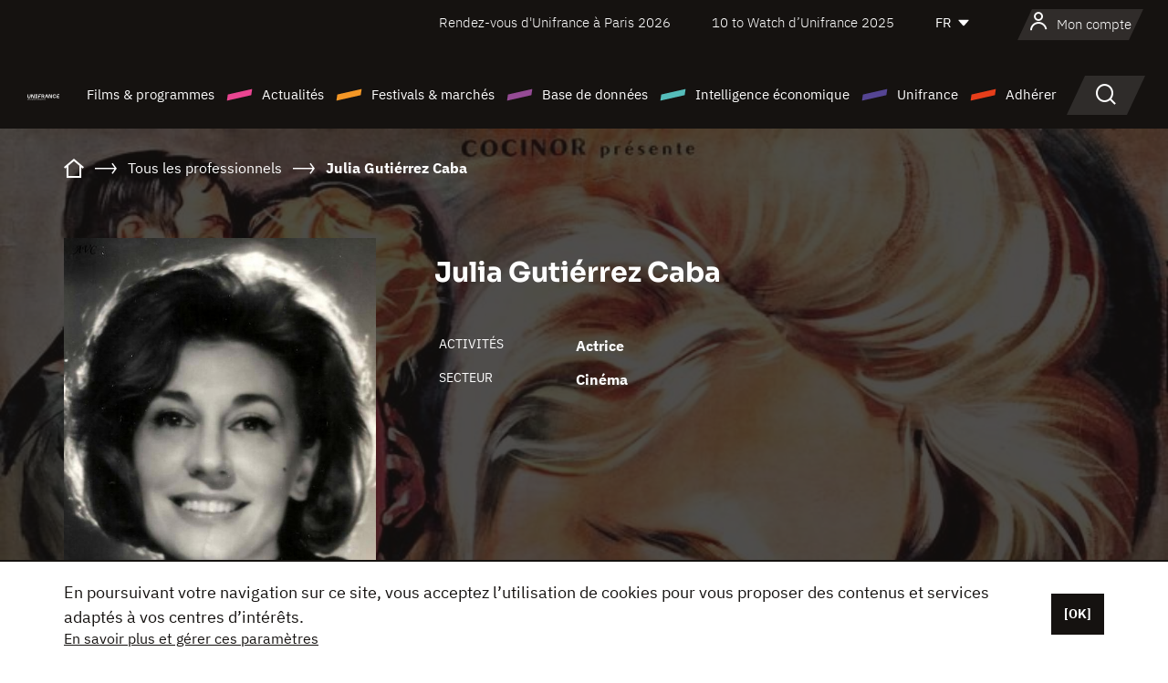

--- FILE ---
content_type: text/html; charset=utf-8
request_url: https://www.google.com/recaptcha/api2/anchor?ar=1&k=6LcJfHopAAAAAJA2ysQXhcpcbIYJi36tX6uIGLaU&co=aHR0cHM6Ly93d3cudW5pZnJhbmNlLm9yZzo0NDM.&hl=en&v=PoyoqOPhxBO7pBk68S4YbpHZ&size=normal&anchor-ms=20000&execute-ms=30000&cb=9nv8ooeou0tc
body_size: 49557
content:
<!DOCTYPE HTML><html dir="ltr" lang="en"><head><meta http-equiv="Content-Type" content="text/html; charset=UTF-8">
<meta http-equiv="X-UA-Compatible" content="IE=edge">
<title>reCAPTCHA</title>
<style type="text/css">
/* cyrillic-ext */
@font-face {
  font-family: 'Roboto';
  font-style: normal;
  font-weight: 400;
  font-stretch: 100%;
  src: url(//fonts.gstatic.com/s/roboto/v48/KFO7CnqEu92Fr1ME7kSn66aGLdTylUAMa3GUBHMdazTgWw.woff2) format('woff2');
  unicode-range: U+0460-052F, U+1C80-1C8A, U+20B4, U+2DE0-2DFF, U+A640-A69F, U+FE2E-FE2F;
}
/* cyrillic */
@font-face {
  font-family: 'Roboto';
  font-style: normal;
  font-weight: 400;
  font-stretch: 100%;
  src: url(//fonts.gstatic.com/s/roboto/v48/KFO7CnqEu92Fr1ME7kSn66aGLdTylUAMa3iUBHMdazTgWw.woff2) format('woff2');
  unicode-range: U+0301, U+0400-045F, U+0490-0491, U+04B0-04B1, U+2116;
}
/* greek-ext */
@font-face {
  font-family: 'Roboto';
  font-style: normal;
  font-weight: 400;
  font-stretch: 100%;
  src: url(//fonts.gstatic.com/s/roboto/v48/KFO7CnqEu92Fr1ME7kSn66aGLdTylUAMa3CUBHMdazTgWw.woff2) format('woff2');
  unicode-range: U+1F00-1FFF;
}
/* greek */
@font-face {
  font-family: 'Roboto';
  font-style: normal;
  font-weight: 400;
  font-stretch: 100%;
  src: url(//fonts.gstatic.com/s/roboto/v48/KFO7CnqEu92Fr1ME7kSn66aGLdTylUAMa3-UBHMdazTgWw.woff2) format('woff2');
  unicode-range: U+0370-0377, U+037A-037F, U+0384-038A, U+038C, U+038E-03A1, U+03A3-03FF;
}
/* math */
@font-face {
  font-family: 'Roboto';
  font-style: normal;
  font-weight: 400;
  font-stretch: 100%;
  src: url(//fonts.gstatic.com/s/roboto/v48/KFO7CnqEu92Fr1ME7kSn66aGLdTylUAMawCUBHMdazTgWw.woff2) format('woff2');
  unicode-range: U+0302-0303, U+0305, U+0307-0308, U+0310, U+0312, U+0315, U+031A, U+0326-0327, U+032C, U+032F-0330, U+0332-0333, U+0338, U+033A, U+0346, U+034D, U+0391-03A1, U+03A3-03A9, U+03B1-03C9, U+03D1, U+03D5-03D6, U+03F0-03F1, U+03F4-03F5, U+2016-2017, U+2034-2038, U+203C, U+2040, U+2043, U+2047, U+2050, U+2057, U+205F, U+2070-2071, U+2074-208E, U+2090-209C, U+20D0-20DC, U+20E1, U+20E5-20EF, U+2100-2112, U+2114-2115, U+2117-2121, U+2123-214F, U+2190, U+2192, U+2194-21AE, U+21B0-21E5, U+21F1-21F2, U+21F4-2211, U+2213-2214, U+2216-22FF, U+2308-230B, U+2310, U+2319, U+231C-2321, U+2336-237A, U+237C, U+2395, U+239B-23B7, U+23D0, U+23DC-23E1, U+2474-2475, U+25AF, U+25B3, U+25B7, U+25BD, U+25C1, U+25CA, U+25CC, U+25FB, U+266D-266F, U+27C0-27FF, U+2900-2AFF, U+2B0E-2B11, U+2B30-2B4C, U+2BFE, U+3030, U+FF5B, U+FF5D, U+1D400-1D7FF, U+1EE00-1EEFF;
}
/* symbols */
@font-face {
  font-family: 'Roboto';
  font-style: normal;
  font-weight: 400;
  font-stretch: 100%;
  src: url(//fonts.gstatic.com/s/roboto/v48/KFO7CnqEu92Fr1ME7kSn66aGLdTylUAMaxKUBHMdazTgWw.woff2) format('woff2');
  unicode-range: U+0001-000C, U+000E-001F, U+007F-009F, U+20DD-20E0, U+20E2-20E4, U+2150-218F, U+2190, U+2192, U+2194-2199, U+21AF, U+21E6-21F0, U+21F3, U+2218-2219, U+2299, U+22C4-22C6, U+2300-243F, U+2440-244A, U+2460-24FF, U+25A0-27BF, U+2800-28FF, U+2921-2922, U+2981, U+29BF, U+29EB, U+2B00-2BFF, U+4DC0-4DFF, U+FFF9-FFFB, U+10140-1018E, U+10190-1019C, U+101A0, U+101D0-101FD, U+102E0-102FB, U+10E60-10E7E, U+1D2C0-1D2D3, U+1D2E0-1D37F, U+1F000-1F0FF, U+1F100-1F1AD, U+1F1E6-1F1FF, U+1F30D-1F30F, U+1F315, U+1F31C, U+1F31E, U+1F320-1F32C, U+1F336, U+1F378, U+1F37D, U+1F382, U+1F393-1F39F, U+1F3A7-1F3A8, U+1F3AC-1F3AF, U+1F3C2, U+1F3C4-1F3C6, U+1F3CA-1F3CE, U+1F3D4-1F3E0, U+1F3ED, U+1F3F1-1F3F3, U+1F3F5-1F3F7, U+1F408, U+1F415, U+1F41F, U+1F426, U+1F43F, U+1F441-1F442, U+1F444, U+1F446-1F449, U+1F44C-1F44E, U+1F453, U+1F46A, U+1F47D, U+1F4A3, U+1F4B0, U+1F4B3, U+1F4B9, U+1F4BB, U+1F4BF, U+1F4C8-1F4CB, U+1F4D6, U+1F4DA, U+1F4DF, U+1F4E3-1F4E6, U+1F4EA-1F4ED, U+1F4F7, U+1F4F9-1F4FB, U+1F4FD-1F4FE, U+1F503, U+1F507-1F50B, U+1F50D, U+1F512-1F513, U+1F53E-1F54A, U+1F54F-1F5FA, U+1F610, U+1F650-1F67F, U+1F687, U+1F68D, U+1F691, U+1F694, U+1F698, U+1F6AD, U+1F6B2, U+1F6B9-1F6BA, U+1F6BC, U+1F6C6-1F6CF, U+1F6D3-1F6D7, U+1F6E0-1F6EA, U+1F6F0-1F6F3, U+1F6F7-1F6FC, U+1F700-1F7FF, U+1F800-1F80B, U+1F810-1F847, U+1F850-1F859, U+1F860-1F887, U+1F890-1F8AD, U+1F8B0-1F8BB, U+1F8C0-1F8C1, U+1F900-1F90B, U+1F93B, U+1F946, U+1F984, U+1F996, U+1F9E9, U+1FA00-1FA6F, U+1FA70-1FA7C, U+1FA80-1FA89, U+1FA8F-1FAC6, U+1FACE-1FADC, U+1FADF-1FAE9, U+1FAF0-1FAF8, U+1FB00-1FBFF;
}
/* vietnamese */
@font-face {
  font-family: 'Roboto';
  font-style: normal;
  font-weight: 400;
  font-stretch: 100%;
  src: url(//fonts.gstatic.com/s/roboto/v48/KFO7CnqEu92Fr1ME7kSn66aGLdTylUAMa3OUBHMdazTgWw.woff2) format('woff2');
  unicode-range: U+0102-0103, U+0110-0111, U+0128-0129, U+0168-0169, U+01A0-01A1, U+01AF-01B0, U+0300-0301, U+0303-0304, U+0308-0309, U+0323, U+0329, U+1EA0-1EF9, U+20AB;
}
/* latin-ext */
@font-face {
  font-family: 'Roboto';
  font-style: normal;
  font-weight: 400;
  font-stretch: 100%;
  src: url(//fonts.gstatic.com/s/roboto/v48/KFO7CnqEu92Fr1ME7kSn66aGLdTylUAMa3KUBHMdazTgWw.woff2) format('woff2');
  unicode-range: U+0100-02BA, U+02BD-02C5, U+02C7-02CC, U+02CE-02D7, U+02DD-02FF, U+0304, U+0308, U+0329, U+1D00-1DBF, U+1E00-1E9F, U+1EF2-1EFF, U+2020, U+20A0-20AB, U+20AD-20C0, U+2113, U+2C60-2C7F, U+A720-A7FF;
}
/* latin */
@font-face {
  font-family: 'Roboto';
  font-style: normal;
  font-weight: 400;
  font-stretch: 100%;
  src: url(//fonts.gstatic.com/s/roboto/v48/KFO7CnqEu92Fr1ME7kSn66aGLdTylUAMa3yUBHMdazQ.woff2) format('woff2');
  unicode-range: U+0000-00FF, U+0131, U+0152-0153, U+02BB-02BC, U+02C6, U+02DA, U+02DC, U+0304, U+0308, U+0329, U+2000-206F, U+20AC, U+2122, U+2191, U+2193, U+2212, U+2215, U+FEFF, U+FFFD;
}
/* cyrillic-ext */
@font-face {
  font-family: 'Roboto';
  font-style: normal;
  font-weight: 500;
  font-stretch: 100%;
  src: url(//fonts.gstatic.com/s/roboto/v48/KFO7CnqEu92Fr1ME7kSn66aGLdTylUAMa3GUBHMdazTgWw.woff2) format('woff2');
  unicode-range: U+0460-052F, U+1C80-1C8A, U+20B4, U+2DE0-2DFF, U+A640-A69F, U+FE2E-FE2F;
}
/* cyrillic */
@font-face {
  font-family: 'Roboto';
  font-style: normal;
  font-weight: 500;
  font-stretch: 100%;
  src: url(//fonts.gstatic.com/s/roboto/v48/KFO7CnqEu92Fr1ME7kSn66aGLdTylUAMa3iUBHMdazTgWw.woff2) format('woff2');
  unicode-range: U+0301, U+0400-045F, U+0490-0491, U+04B0-04B1, U+2116;
}
/* greek-ext */
@font-face {
  font-family: 'Roboto';
  font-style: normal;
  font-weight: 500;
  font-stretch: 100%;
  src: url(//fonts.gstatic.com/s/roboto/v48/KFO7CnqEu92Fr1ME7kSn66aGLdTylUAMa3CUBHMdazTgWw.woff2) format('woff2');
  unicode-range: U+1F00-1FFF;
}
/* greek */
@font-face {
  font-family: 'Roboto';
  font-style: normal;
  font-weight: 500;
  font-stretch: 100%;
  src: url(//fonts.gstatic.com/s/roboto/v48/KFO7CnqEu92Fr1ME7kSn66aGLdTylUAMa3-UBHMdazTgWw.woff2) format('woff2');
  unicode-range: U+0370-0377, U+037A-037F, U+0384-038A, U+038C, U+038E-03A1, U+03A3-03FF;
}
/* math */
@font-face {
  font-family: 'Roboto';
  font-style: normal;
  font-weight: 500;
  font-stretch: 100%;
  src: url(//fonts.gstatic.com/s/roboto/v48/KFO7CnqEu92Fr1ME7kSn66aGLdTylUAMawCUBHMdazTgWw.woff2) format('woff2');
  unicode-range: U+0302-0303, U+0305, U+0307-0308, U+0310, U+0312, U+0315, U+031A, U+0326-0327, U+032C, U+032F-0330, U+0332-0333, U+0338, U+033A, U+0346, U+034D, U+0391-03A1, U+03A3-03A9, U+03B1-03C9, U+03D1, U+03D5-03D6, U+03F0-03F1, U+03F4-03F5, U+2016-2017, U+2034-2038, U+203C, U+2040, U+2043, U+2047, U+2050, U+2057, U+205F, U+2070-2071, U+2074-208E, U+2090-209C, U+20D0-20DC, U+20E1, U+20E5-20EF, U+2100-2112, U+2114-2115, U+2117-2121, U+2123-214F, U+2190, U+2192, U+2194-21AE, U+21B0-21E5, U+21F1-21F2, U+21F4-2211, U+2213-2214, U+2216-22FF, U+2308-230B, U+2310, U+2319, U+231C-2321, U+2336-237A, U+237C, U+2395, U+239B-23B7, U+23D0, U+23DC-23E1, U+2474-2475, U+25AF, U+25B3, U+25B7, U+25BD, U+25C1, U+25CA, U+25CC, U+25FB, U+266D-266F, U+27C0-27FF, U+2900-2AFF, U+2B0E-2B11, U+2B30-2B4C, U+2BFE, U+3030, U+FF5B, U+FF5D, U+1D400-1D7FF, U+1EE00-1EEFF;
}
/* symbols */
@font-face {
  font-family: 'Roboto';
  font-style: normal;
  font-weight: 500;
  font-stretch: 100%;
  src: url(//fonts.gstatic.com/s/roboto/v48/KFO7CnqEu92Fr1ME7kSn66aGLdTylUAMaxKUBHMdazTgWw.woff2) format('woff2');
  unicode-range: U+0001-000C, U+000E-001F, U+007F-009F, U+20DD-20E0, U+20E2-20E4, U+2150-218F, U+2190, U+2192, U+2194-2199, U+21AF, U+21E6-21F0, U+21F3, U+2218-2219, U+2299, U+22C4-22C6, U+2300-243F, U+2440-244A, U+2460-24FF, U+25A0-27BF, U+2800-28FF, U+2921-2922, U+2981, U+29BF, U+29EB, U+2B00-2BFF, U+4DC0-4DFF, U+FFF9-FFFB, U+10140-1018E, U+10190-1019C, U+101A0, U+101D0-101FD, U+102E0-102FB, U+10E60-10E7E, U+1D2C0-1D2D3, U+1D2E0-1D37F, U+1F000-1F0FF, U+1F100-1F1AD, U+1F1E6-1F1FF, U+1F30D-1F30F, U+1F315, U+1F31C, U+1F31E, U+1F320-1F32C, U+1F336, U+1F378, U+1F37D, U+1F382, U+1F393-1F39F, U+1F3A7-1F3A8, U+1F3AC-1F3AF, U+1F3C2, U+1F3C4-1F3C6, U+1F3CA-1F3CE, U+1F3D4-1F3E0, U+1F3ED, U+1F3F1-1F3F3, U+1F3F5-1F3F7, U+1F408, U+1F415, U+1F41F, U+1F426, U+1F43F, U+1F441-1F442, U+1F444, U+1F446-1F449, U+1F44C-1F44E, U+1F453, U+1F46A, U+1F47D, U+1F4A3, U+1F4B0, U+1F4B3, U+1F4B9, U+1F4BB, U+1F4BF, U+1F4C8-1F4CB, U+1F4D6, U+1F4DA, U+1F4DF, U+1F4E3-1F4E6, U+1F4EA-1F4ED, U+1F4F7, U+1F4F9-1F4FB, U+1F4FD-1F4FE, U+1F503, U+1F507-1F50B, U+1F50D, U+1F512-1F513, U+1F53E-1F54A, U+1F54F-1F5FA, U+1F610, U+1F650-1F67F, U+1F687, U+1F68D, U+1F691, U+1F694, U+1F698, U+1F6AD, U+1F6B2, U+1F6B9-1F6BA, U+1F6BC, U+1F6C6-1F6CF, U+1F6D3-1F6D7, U+1F6E0-1F6EA, U+1F6F0-1F6F3, U+1F6F7-1F6FC, U+1F700-1F7FF, U+1F800-1F80B, U+1F810-1F847, U+1F850-1F859, U+1F860-1F887, U+1F890-1F8AD, U+1F8B0-1F8BB, U+1F8C0-1F8C1, U+1F900-1F90B, U+1F93B, U+1F946, U+1F984, U+1F996, U+1F9E9, U+1FA00-1FA6F, U+1FA70-1FA7C, U+1FA80-1FA89, U+1FA8F-1FAC6, U+1FACE-1FADC, U+1FADF-1FAE9, U+1FAF0-1FAF8, U+1FB00-1FBFF;
}
/* vietnamese */
@font-face {
  font-family: 'Roboto';
  font-style: normal;
  font-weight: 500;
  font-stretch: 100%;
  src: url(//fonts.gstatic.com/s/roboto/v48/KFO7CnqEu92Fr1ME7kSn66aGLdTylUAMa3OUBHMdazTgWw.woff2) format('woff2');
  unicode-range: U+0102-0103, U+0110-0111, U+0128-0129, U+0168-0169, U+01A0-01A1, U+01AF-01B0, U+0300-0301, U+0303-0304, U+0308-0309, U+0323, U+0329, U+1EA0-1EF9, U+20AB;
}
/* latin-ext */
@font-face {
  font-family: 'Roboto';
  font-style: normal;
  font-weight: 500;
  font-stretch: 100%;
  src: url(//fonts.gstatic.com/s/roboto/v48/KFO7CnqEu92Fr1ME7kSn66aGLdTylUAMa3KUBHMdazTgWw.woff2) format('woff2');
  unicode-range: U+0100-02BA, U+02BD-02C5, U+02C7-02CC, U+02CE-02D7, U+02DD-02FF, U+0304, U+0308, U+0329, U+1D00-1DBF, U+1E00-1E9F, U+1EF2-1EFF, U+2020, U+20A0-20AB, U+20AD-20C0, U+2113, U+2C60-2C7F, U+A720-A7FF;
}
/* latin */
@font-face {
  font-family: 'Roboto';
  font-style: normal;
  font-weight: 500;
  font-stretch: 100%;
  src: url(//fonts.gstatic.com/s/roboto/v48/KFO7CnqEu92Fr1ME7kSn66aGLdTylUAMa3yUBHMdazQ.woff2) format('woff2');
  unicode-range: U+0000-00FF, U+0131, U+0152-0153, U+02BB-02BC, U+02C6, U+02DA, U+02DC, U+0304, U+0308, U+0329, U+2000-206F, U+20AC, U+2122, U+2191, U+2193, U+2212, U+2215, U+FEFF, U+FFFD;
}
/* cyrillic-ext */
@font-face {
  font-family: 'Roboto';
  font-style: normal;
  font-weight: 900;
  font-stretch: 100%;
  src: url(//fonts.gstatic.com/s/roboto/v48/KFO7CnqEu92Fr1ME7kSn66aGLdTylUAMa3GUBHMdazTgWw.woff2) format('woff2');
  unicode-range: U+0460-052F, U+1C80-1C8A, U+20B4, U+2DE0-2DFF, U+A640-A69F, U+FE2E-FE2F;
}
/* cyrillic */
@font-face {
  font-family: 'Roboto';
  font-style: normal;
  font-weight: 900;
  font-stretch: 100%;
  src: url(//fonts.gstatic.com/s/roboto/v48/KFO7CnqEu92Fr1ME7kSn66aGLdTylUAMa3iUBHMdazTgWw.woff2) format('woff2');
  unicode-range: U+0301, U+0400-045F, U+0490-0491, U+04B0-04B1, U+2116;
}
/* greek-ext */
@font-face {
  font-family: 'Roboto';
  font-style: normal;
  font-weight: 900;
  font-stretch: 100%;
  src: url(//fonts.gstatic.com/s/roboto/v48/KFO7CnqEu92Fr1ME7kSn66aGLdTylUAMa3CUBHMdazTgWw.woff2) format('woff2');
  unicode-range: U+1F00-1FFF;
}
/* greek */
@font-face {
  font-family: 'Roboto';
  font-style: normal;
  font-weight: 900;
  font-stretch: 100%;
  src: url(//fonts.gstatic.com/s/roboto/v48/KFO7CnqEu92Fr1ME7kSn66aGLdTylUAMa3-UBHMdazTgWw.woff2) format('woff2');
  unicode-range: U+0370-0377, U+037A-037F, U+0384-038A, U+038C, U+038E-03A1, U+03A3-03FF;
}
/* math */
@font-face {
  font-family: 'Roboto';
  font-style: normal;
  font-weight: 900;
  font-stretch: 100%;
  src: url(//fonts.gstatic.com/s/roboto/v48/KFO7CnqEu92Fr1ME7kSn66aGLdTylUAMawCUBHMdazTgWw.woff2) format('woff2');
  unicode-range: U+0302-0303, U+0305, U+0307-0308, U+0310, U+0312, U+0315, U+031A, U+0326-0327, U+032C, U+032F-0330, U+0332-0333, U+0338, U+033A, U+0346, U+034D, U+0391-03A1, U+03A3-03A9, U+03B1-03C9, U+03D1, U+03D5-03D6, U+03F0-03F1, U+03F4-03F5, U+2016-2017, U+2034-2038, U+203C, U+2040, U+2043, U+2047, U+2050, U+2057, U+205F, U+2070-2071, U+2074-208E, U+2090-209C, U+20D0-20DC, U+20E1, U+20E5-20EF, U+2100-2112, U+2114-2115, U+2117-2121, U+2123-214F, U+2190, U+2192, U+2194-21AE, U+21B0-21E5, U+21F1-21F2, U+21F4-2211, U+2213-2214, U+2216-22FF, U+2308-230B, U+2310, U+2319, U+231C-2321, U+2336-237A, U+237C, U+2395, U+239B-23B7, U+23D0, U+23DC-23E1, U+2474-2475, U+25AF, U+25B3, U+25B7, U+25BD, U+25C1, U+25CA, U+25CC, U+25FB, U+266D-266F, U+27C0-27FF, U+2900-2AFF, U+2B0E-2B11, U+2B30-2B4C, U+2BFE, U+3030, U+FF5B, U+FF5D, U+1D400-1D7FF, U+1EE00-1EEFF;
}
/* symbols */
@font-face {
  font-family: 'Roboto';
  font-style: normal;
  font-weight: 900;
  font-stretch: 100%;
  src: url(//fonts.gstatic.com/s/roboto/v48/KFO7CnqEu92Fr1ME7kSn66aGLdTylUAMaxKUBHMdazTgWw.woff2) format('woff2');
  unicode-range: U+0001-000C, U+000E-001F, U+007F-009F, U+20DD-20E0, U+20E2-20E4, U+2150-218F, U+2190, U+2192, U+2194-2199, U+21AF, U+21E6-21F0, U+21F3, U+2218-2219, U+2299, U+22C4-22C6, U+2300-243F, U+2440-244A, U+2460-24FF, U+25A0-27BF, U+2800-28FF, U+2921-2922, U+2981, U+29BF, U+29EB, U+2B00-2BFF, U+4DC0-4DFF, U+FFF9-FFFB, U+10140-1018E, U+10190-1019C, U+101A0, U+101D0-101FD, U+102E0-102FB, U+10E60-10E7E, U+1D2C0-1D2D3, U+1D2E0-1D37F, U+1F000-1F0FF, U+1F100-1F1AD, U+1F1E6-1F1FF, U+1F30D-1F30F, U+1F315, U+1F31C, U+1F31E, U+1F320-1F32C, U+1F336, U+1F378, U+1F37D, U+1F382, U+1F393-1F39F, U+1F3A7-1F3A8, U+1F3AC-1F3AF, U+1F3C2, U+1F3C4-1F3C6, U+1F3CA-1F3CE, U+1F3D4-1F3E0, U+1F3ED, U+1F3F1-1F3F3, U+1F3F5-1F3F7, U+1F408, U+1F415, U+1F41F, U+1F426, U+1F43F, U+1F441-1F442, U+1F444, U+1F446-1F449, U+1F44C-1F44E, U+1F453, U+1F46A, U+1F47D, U+1F4A3, U+1F4B0, U+1F4B3, U+1F4B9, U+1F4BB, U+1F4BF, U+1F4C8-1F4CB, U+1F4D6, U+1F4DA, U+1F4DF, U+1F4E3-1F4E6, U+1F4EA-1F4ED, U+1F4F7, U+1F4F9-1F4FB, U+1F4FD-1F4FE, U+1F503, U+1F507-1F50B, U+1F50D, U+1F512-1F513, U+1F53E-1F54A, U+1F54F-1F5FA, U+1F610, U+1F650-1F67F, U+1F687, U+1F68D, U+1F691, U+1F694, U+1F698, U+1F6AD, U+1F6B2, U+1F6B9-1F6BA, U+1F6BC, U+1F6C6-1F6CF, U+1F6D3-1F6D7, U+1F6E0-1F6EA, U+1F6F0-1F6F3, U+1F6F7-1F6FC, U+1F700-1F7FF, U+1F800-1F80B, U+1F810-1F847, U+1F850-1F859, U+1F860-1F887, U+1F890-1F8AD, U+1F8B0-1F8BB, U+1F8C0-1F8C1, U+1F900-1F90B, U+1F93B, U+1F946, U+1F984, U+1F996, U+1F9E9, U+1FA00-1FA6F, U+1FA70-1FA7C, U+1FA80-1FA89, U+1FA8F-1FAC6, U+1FACE-1FADC, U+1FADF-1FAE9, U+1FAF0-1FAF8, U+1FB00-1FBFF;
}
/* vietnamese */
@font-face {
  font-family: 'Roboto';
  font-style: normal;
  font-weight: 900;
  font-stretch: 100%;
  src: url(//fonts.gstatic.com/s/roboto/v48/KFO7CnqEu92Fr1ME7kSn66aGLdTylUAMa3OUBHMdazTgWw.woff2) format('woff2');
  unicode-range: U+0102-0103, U+0110-0111, U+0128-0129, U+0168-0169, U+01A0-01A1, U+01AF-01B0, U+0300-0301, U+0303-0304, U+0308-0309, U+0323, U+0329, U+1EA0-1EF9, U+20AB;
}
/* latin-ext */
@font-face {
  font-family: 'Roboto';
  font-style: normal;
  font-weight: 900;
  font-stretch: 100%;
  src: url(//fonts.gstatic.com/s/roboto/v48/KFO7CnqEu92Fr1ME7kSn66aGLdTylUAMa3KUBHMdazTgWw.woff2) format('woff2');
  unicode-range: U+0100-02BA, U+02BD-02C5, U+02C7-02CC, U+02CE-02D7, U+02DD-02FF, U+0304, U+0308, U+0329, U+1D00-1DBF, U+1E00-1E9F, U+1EF2-1EFF, U+2020, U+20A0-20AB, U+20AD-20C0, U+2113, U+2C60-2C7F, U+A720-A7FF;
}
/* latin */
@font-face {
  font-family: 'Roboto';
  font-style: normal;
  font-weight: 900;
  font-stretch: 100%;
  src: url(//fonts.gstatic.com/s/roboto/v48/KFO7CnqEu92Fr1ME7kSn66aGLdTylUAMa3yUBHMdazQ.woff2) format('woff2');
  unicode-range: U+0000-00FF, U+0131, U+0152-0153, U+02BB-02BC, U+02C6, U+02DA, U+02DC, U+0304, U+0308, U+0329, U+2000-206F, U+20AC, U+2122, U+2191, U+2193, U+2212, U+2215, U+FEFF, U+FFFD;
}

</style>
<link rel="stylesheet" type="text/css" href="https://www.gstatic.com/recaptcha/releases/PoyoqOPhxBO7pBk68S4YbpHZ/styles__ltr.css">
<script nonce="kTbiomJlGbkW3A0H8ascIw" type="text/javascript">window['__recaptcha_api'] = 'https://www.google.com/recaptcha/api2/';</script>
<script type="text/javascript" src="https://www.gstatic.com/recaptcha/releases/PoyoqOPhxBO7pBk68S4YbpHZ/recaptcha__en.js" nonce="kTbiomJlGbkW3A0H8ascIw">
      
    </script></head>
<body><div id="rc-anchor-alert" class="rc-anchor-alert"></div>
<input type="hidden" id="recaptcha-token" value="[base64]">
<script type="text/javascript" nonce="kTbiomJlGbkW3A0H8ascIw">
      recaptcha.anchor.Main.init("[\x22ainput\x22,[\x22bgdata\x22,\x22\x22,\[base64]/[base64]/[base64]/KE4oMTI0LHYsdi5HKSxMWihsLHYpKTpOKDEyNCx2LGwpLFYpLHYpLFQpKSxGKDE3MSx2KX0scjc9ZnVuY3Rpb24obCl7cmV0dXJuIGx9LEM9ZnVuY3Rpb24obCxWLHYpe04odixsLFYpLFZbYWtdPTI3OTZ9LG49ZnVuY3Rpb24obCxWKXtWLlg9KChWLlg/[base64]/[base64]/[base64]/[base64]/[base64]/[base64]/[base64]/[base64]/[base64]/[base64]/[base64]\\u003d\x22,\[base64]\\u003d\\u003d\x22,\x22w5/Dv8KRV1nCosKqw7XDpwTChXrDnCLCjTcHwpfCq8Kaw5TDhzcaAVdPwpx7dsKTwrYAwqPDpz7DsyfDvV5+RDrCtsKVw6DDocOhaz7DhHLCoUHDuSDCscKyXsKsKcOjwpZCOsKSw5BwTsKJwrY/ZMODw5JgQU5lfF/CjMOhHRDCijnDp1nDiB3DsEFFN8KEaTANw43DmcKUw5Fuwo5CDsOyYyPDpy7CmMKQw6hjTk3DjMOOwoE/csORwq/DuMKmYMO4wovCgQY7wr7DlUlGGMOqwpnCkcOEIcKbF8OTw5YOSsKDw4BTXsOYwqPDhQrCpcKeJWbCrsKpUMOEIcOHw57DhcOzcizDmsOfwoDCp8O+YsKiwqXDmsO4w4l5wp4tExs9w5VYRmgaQi/Di1XDnMO4JMK3YsOWw6wvGsOpL8KAw5oGwofCksKmw7nDoAzDt8OoW8KQfD93ZwHDscO3HsOUw63Dn8KgwpZ4w47Dkw40NVzChSYib0QAM20Bw74KA8OlwplPHhzCgDbDr8Odwp1iwpZyNsKwNVHDozMGbsK+XTdGw5rCjcOOd8Kae0FEw7tUCG/[base64]/w5gAwogzwpvDmMO9w6vCnDUBe1HCr8K5w6ECw6UgECfDjBPDlMO9FAjDncKzwo/CrsKGw6DDsR49TncTw6hJwqzDmMKSwqEVGMOzwrTDng9IwoDCi1XDvAHDjcKrw7Ivwqgpa2powqZVGsKPwpIdYWXCoC3CjHR2w79BwpdrK2DDpxDDhMKpwoBoJcOwwq/CtMOoSzgNw4hacBMGw6wKNMKxw65mwo5BwqI3WsKiOsKwwrBqUCBHAV3CsjJiB3fDuMK7N8KnMcODCcKCC1QUw5wTSQ/[base64]/Ch3pIwoAew7TDi0F2wp5eGsOtSlnCmjPCrX5cHFJcwrFFwoDCmXRqwppNw5R2RSXCocOCAsODwqLCulAiQRFyHz7DmsOOw7jDhsKaw7RaXsO/cWF/[base64]/Dv8O+w4FfTBgqIE3Dn8K4w53DlRh4w7UHw7sUSAfCp8OVw77CvsKMwq8cPsKtwpPDgkjDp8K2Ax4lwqLDilQYIcOxw6A7w64/[base64]/Cs8OUJ8O9aMOVw4Row4vCl1HCgMKme8KZYcOFwowqNMOWw7QBwrLDkcKYRTcQR8KWw6FVdsKbWknDi8OEwp59TcOCwp7CqT7CswEXw6YPwoN3KMKjKcKUKAPDvlB+ccKlwpfDjcKXw5DDv8KAw5/DpCjCrUTDmsK7wrTCrMK4w7/[base64]/wpLDoGxzw7LCvkbClERRw7oxVB/[base64]/[base64]/DUvDhAFUIgNGw48Xc2vDqAJUAlrCrBdZwrRcwqQjH8OmYcOwwo3Dg8O7bcKmw695NhkAa8K7wo/DrMOgwoBIw48Hw7jCqsKoScOGw4sDV8KIwrkFw6/ChsO2w4xkJMKXNMOxV8Oew4V5w551w5Zzw4bCogc+w43CqcKiw6F7JMOPNinDssOPWRvCigfDoMO7wrXCsTInw6bDgsOrRMO8OMOpwqEvS3ZIw7bDhMO+wp8ZcGvDtcKNwovCkzsaw5bDksOXanjDmcOfMhTCucOhOiLCg2Eewr7CtD/Dh20Lw6Zre8K+HUB/[base64]/Dr3PCscKfw4p3w4LCqsO3w5tFVsOKwp/[base64]/ChXjDp8O3QcK9DcKROcKww6rDrcOJw7zCmR7CtjopGVttWH/CgcOAXcOTLsKVAsKYwqk7BkBEV0/CpzfCrQR0wrLChVxCVsOSwqTDr8Oxw4FNwoBjw5nCs8KzwpnDhsOoPcKVwozDssOuwohYcQjCrMKAw4vCjcOkLXjDj8OVwqLDnsKuclPDgRAxw7RKGsO/w6DDvyVLw78lR8OibGEBQ247wrzDlFhyBsOEdMK7CFglX0ZlLsOaw4jCoMK7V8KmKDEvK3vCui48cDbCocK/[base64]/DvsOcw77CmETDt8K5aDdHwpHDuVhleMOSwoRDwpXCkcOZw49Aw49LwrPCoRtNQQnCocOiGlRnw6PCpMKoMht8w67CsWnClBskGTjCilgnEj/[base64]/CqMODwow4bV4mwrZ3w6sEwqDCi8KfcsKbcsKGLTnDrMK3asO+bBFQwqXDvcK4wqnDjsOJw4nDosKFwpc3w53Cu8KQD8OOMMOyw750woEPwpM4NmPDl8OKScOSwokmw69Dw4I1OwBTw7V1w6x8AcKNB1kcwrXDtcOyw5LDrMK6aV/CsQDDghrDtQHCk8KKMsOeHAPDt8OrGsKnw5pkDjzDoX3DvxXCgVwawrLCkBcfwqnCh8KmwqpGwoJwNGXDgsK/wrcPTXoiccKGwrvCj8OcPsOSQcK4wpYPJsOiw6DDuMKwFCpPwpXCpQF1LhV6w5nDhMKVL8OjbjLCvFt8wolfOErChcOZw5BSczRoIsOTwrk5U8KgKsKhwr9mw4V8a33ConhYwqTCjcKPM3wDw44/wrEcYcKTw5nCnlvDp8OOf8Okwq7CjAVbc0TCksK4w6nCvHfDtUEAw7tzAVTChsOFwrA8fMOwLsKbMVpNw6/DoVkdw4J/fXTDm8O7AWoXwr5Zw4DDp8OWw4kJwqjCp8OET8Kkw7cLYSZTGT1SU8OcPMOLwp8dwpcnwqplTsOKSQpCCwMYw7fDqBTDmcO/TCEkWkE3w4TCvV9vTEVpDlzDiBLCqhUuUnUnwoTDoQrChxxPYWIgWnAWAMKVw78hfUnCk8K0wq8RwqwjdsOtWsKlOCZpO8K7wrFMwrwNw7vDuMOfHcO5FnzChMOHAcKPw6LDsWEKw7DDiWDCnyTCscOWw63CtsO1wq05wrM9Kg4DwpQXex1/[base64]/CvxXCiyfCisKiXMKww7/DocOFSUnCgsKXw7I/B8K3w5XDtHzCh8KvcVDDtnPCnwHDijLDosKbw5YNw4rCugvDhF8hwoxcwoVOKsOaYMOIw7AvwoRww67DjA/Ds1FIw4DDn3jDiQ7CjS9fwrvCtcOiwqFAbzLCojXCnMKdwoMNw7PCrsKCwr3CnkbCvsKWwrfDrMOvw7k3CxvCsGLDqBoAD0LDvnE/w60hw4XCqFfCu2vCm8K4wqzCsQIzw4nCt8K8wpJnXMKtwrBMAX/DnkQQUsKdw6wTw7zCosOmwqzDksOpJC7DvMK+wqbDtxLDpsKnPsKGw4XClcOcwrjCqAk5OMK/[base64]/LRTCpWQtXlXDlcKFVcKOwqIFwpAPCBdHwozCpMKRNcOewrRwwpfDt8KYTsOnC34swqJ/S8OWw77CljXCncOsdMOQXnrDpVsqJMOXwptew4fDhcOYCXpdN1p9wqIpw6txTMK1w5k7w5bDr39kw53Djk5lwpLCsC53T8OFw57Dl8K1wqXDnAZMGWTCicOeFBZWYMKfAXnClWnCkMOGdGDDsnNCIWDDn2fCpMODwprCgMOaPlDDjQMfwq7CpgAUwqHDo8O4w7dhw7/Dm3B5BEnDssOQwrR+CMOvw7HCn3zCvcKBAQ7CrxZ2wonCt8OmwpV8w4JHFMK5NTxXesOcw7g8P8O/[base64]/[base64]/w6LDrMKCLMKKM8Kkw5dNw7xmwoHDl3DCp8K7M2EHd37Dh1TCkmgmTH9lBGLDjRTDugjDncOAQQcLasKcw7fDpEnDnRjDocKSw63Ci8OFwpBBw49dKU/[base64]/Dk/Cthscw6zDpB3DlHDCmGfDhjTDknkNwr/DjAnDjsOfGSUSDsK7w4FEw7YPw6rDoj8hw5VPIcO8WxvCkcKyHsOpAkXChivDuSk+HisnAsOEDMOow70yw6F1EcOEwqLDq2ZcZHTCocOnw5JfAsKRRWLDusKKwpPCs8Kgw6wYwq8mGGFpWATDjg7CpD3DhnfCrcOyasKieMOQMF/DucOAUCDCm1ZuUVPDo8K3BsO2wpgUP1M5QMKRY8Krw7RqVcKdw4zDq0kpPDjCshp2wqUiw7LCvnjDsnBMw4A/w5nCnwXCs8O8UsKIwoHDlTJkwp3CrQxCM8O+L0wlwqtew4UIw5hHwqJqcsOfH8OxV8OuTcOPLcOmw4fDnWHCn1TCgMKhwq3Dh8ORLG/DtDdfwo7CrMOUw6rCgsKJA2ZuwoQFw6nDgwp9XMKcw7zCiUwNwpJ4wrQ8Q8OBw7jCsEgZE1AeMsObBsOEwoRlQMOEcivDqcKoZcKMGsOVwopRR8OITsOww51VEUHCqHzDrEA7w6VucWzDjcKBPcKmwrw/[base64]/W8OfLhHCkBAww4LCj8KNw7DDp8Kuwo8QcMOqfyTDqMOMwrwgw6vCqE7DlsOdXsKefcKYVcKhU2Ndw5IMJ8OvMmPDtsOifSDClmzDgnQbXMOfw7oqwrNKwp14w7Z4woVCw4daMnAGwp1Jw4x/XgrDnMOeC8KUUcK7JMKBcMOjPjvDuBlhw4lCJlTCr8O7ICAoRMKVBDrCksOSNsOEwp/Dq8O4dQ3DlsKyMA7Cg8Kjw6bCp8OjwqsoTcKtwq44EC7CqwrCg2zCisOFH8KyDMOhUVVGw6HDuB5ywqvCijFMfsOkw5cuPFQBwqrDssOEKMKaKSkKUWnDoMKpw4lrwp/DqjXClVDChljDsnJ2w7/DqMKqw5R1OMO/w4/CgsKAw6cPAMOswrHDpcOnRcKTb8Oww7ViGSNAwozDi1/[base64]/wpTDtcOQwpcyw6PCqcOPwrnDp8OucjUGSCvDpsK3HMKNcXTDqR4XPVjCqA1Fw57Cqw/[base64]/wr59w5hdw5nCgsOAAMKkwpXDo8KjfGkYXFnDu055IcK0woc3cVM3d2jDkHnDgcOMwqAwEsOHw6xMZ8OiwoXDoMKEW8KIwodrwodrwr3CqVfCjDjDn8OrB8K3dsKywq3DnU52VF04wqbCucOYYsOzwq0/PcOiWGrCm8K/w4/Cjx7CusKzwpPCocOITMOddDtiP8KOHSsqwqNNw6XDkT1/[base64]/ChMKoccOaw5lQw4DCv8OcBgEzfMOKw5DCqsKZaRMrXMOVwqFmwqLDlX/[base64]/w50nfXXDv8OAw7M9JcKJwoB2w5/[base64]/B8K8woRbFgotFSbCvxIuPBPCnijCmGIcwqk4w63CjWc/YsKIIMOzfMKew6vDrFo+M23ClsKvwr0fw7orwrXCtsKGwr1ofVUOAsKkfsKUwpEaw45mwoENTMKwwodsw61wwq1Tw6LDr8OvCsOmQiNRw5/Cp8KgMsOEBDzCgsOMw6bDpsK2wpUkeMK+wo/ChgLDs8Kqw53DuMOPWcOMwrvCmcO/EMKFwrnDu8OxUMO0wqwoMcKtwo/CkcOGUMOwLsOZKQPDqVcQw7Egw4/[base64]/[base64]/[base64]/[base64]/woXDmFrDnX/DkWnCscOvwo/CuSTDp8KsUcOpRjnDgMOHQsKRNEJOdMKWccOQw7zDusKcWcKlw7TDoMKLX8OEw6dZw4DDu8OJw6kiNWvCiMK8w61gRMOfdWvCqsOiUxvDs1IVWsKpAyDDk00eC8O3SsOVccO8AnV4Dk8Aw4nCjgEgwrFKccK6wo/CrMKywqhMw5BPwr/[base64]/IHELG8ORw7jDnAnDjUACP8K+TEbCpMKzezQ7YcObw6XCosOWKVdswoXDgh/DvsKYwp3DkMOHw5E/w7fCjhgnw61Zwq1Gw7gQdgDClMKdw7wQwrxEKVoqw5YjMMOvw4fDsSZUG8OHVsOBPsKlwrzCi8OdC8OhKsKhw7bDuCXDunHDpmDCiMKgw77Ci8O/FAbDkhlTLsKbwoHCjDZTcgcnQG9QPMKmwpJCc0NeAhN6w6U4wo8Fwq1rOcKUw48NUMOWwqMtwrHDqsOaPioqMRDDuz5Xw4HDr8KRFVsdwoYsL8OAw5PDvnDDmwAHw4cnKcO/K8KoISPDrTzCicK7wpzDlsKDbxE/[base64]/[base64]/CpQACwpLClMKAKcKBAgbCpsKuwok/csOLw6/DqzUkwrY5BMOzT8Omw5DDk8KFPcK+wr52MsOpAsOxHVB6wqnDiSvDpGfDqDHCtSDCrjw/[base64]/Cqz7Ch3jCmcKGQcKiwrI6HcKoJHRsw6JkIMOeKhh/wqzDv3EVT2ZZw4LCvk0kw544w6IfWk8PUsK6w7xiw4EzVMKsw4E/C8KSA8KdKC/DhsOnTSFmw6bChcOHXg8bPS7Dl8Omw7x9ASoKwolPworDucKJTcOSw500w4XDuVHDpsK5wrzDmMKiQcOXDsKgw7HDvsKmFcKeasKHw7fCnjLDgjrCqxNTThnDncO7w6rDlh7DoMO/wrRww5PClkIGw5LDmzMfdcOhXl3DtlvDmgbDlCXCsMK9w7p9W8KVdMK7T8KrYcKYwqDCssORwo8Zw4Zgwp1DbmDCm1/DssOZS8Okw6syw7rDj3DDhcOoEk8EZ8OoMcK9eEnCpsObaB8jLcOow4BLE1HDhFRKwoYpQ8KwJyoUw63Dil3DpsOBwpN2PcO8wofCsnUmw61TUsO/M03ChgrCh31QQVvDq8Okw6fCj2MCdDwIAcKuw6cYwqlPwqDCtHcfegfCiCPDnsKoaRTDqsOVwogiw7UPwqgyw5ofeMKjNzFjYsK/wo/[base64]/DlXbCrcOJwogbax5xw5YMJcKNMMOEw57DgEgWcsKaw5lrYMOmwonDhhTDsVTCqx5ZdcOawp1pwphJwocmLkrCt8O3dlwvFcKEZGA1woU0FXLCvMK/[base64]/DqsOrwpnDrcO/[base64]/wqkbDcO2aX1twrfCgcOlLcKPwpDClgZFJ8KxQGs1RcK3UBzDg8KfZVrDi8KIwqdhOMKCw7TDs8OJZnE/aDrDm3U9YsKTQCzCjsOxwp/ChMOAMsKMw6BvYsK/AcKGcUNJGxrCtiMcw6gkwpzClMOQVMKPMMOVYXApYDrCkX0YwqzCuDTDhAV6DmY5w50mfcOmw4MAVkLCl8KDQMKiCcKeOsOSRyROPQ/Dk3LDi8O+esKcTcO8w4TClzDCqcOUHBQSU23CncOnJFYhOW4FD8KTw5/DmBbCiCHClxAYwqEawpfDuATCojFLUsOPw5bDlRzCoMKJMjLCmzhuwrHDsMOawop6w6UWcMOJwrLDusO7DGBVVhPCkR4Wwo0GwoljBMKPw6PDs8OTw7Ekw4coeQQLVQLCqcKbO1rDr8O6Q8KSfxzCrcKywpHDm8O6N8OFwp8/dwsWwq7Dg8KcXk/DvsOlw5TCkcOCwpsVMcK/[base64]/CuVXCu8KwFMKfwqXDjsKHfyjDq8KOwr/CmR3Cu0ITw4/DqxIAw5l4ehLCg8KVwrHDhFPCqUXCp8KTwp9jwrgXw7Q8wpoHwoHDvwIsSsOlNsOhw4TClidzw4JZwpk/CcOrwpDCuArCtcKlAsOVXcKEwrrDgnfDo1Vnw4nClsKNw5ErwoExw7HClsOIM13DilAOQk7CrmzChivCtDYVBR/CtMKYdBJkwoLCgEPDu8OaVMKaOlJfZcOpRMKSw6nCnnDCrsKfC8O5w4zCp8KBw5t3JVvDs8Kyw79Rw6TCncOZCsKDcMKVwpHDjcOewrgeX8OEe8KxUsOCwqI8w59RSEc/cUzClsOyBUzCvcOCw4JlwrLDnMOUak3DqnUjwqDCtC5nNEIjHcKgPsK9Rm9ew4nDqmNBw5rCry5wCsK4QS7DpsOGwqYnwq9Vwro3w4fDicKCwq/Dg3bCmwpFw5ZuaMO/UDfDjcOzC8OENSTDuh0Sw5PCmU/Ch8Odw4DDvUZRJVXCj8KIw7YwQsOSw5QcwrTDshHDtCwhw7wBw6UCwqbDjThcw5dTLMKwOVx0UAnCh8OHeB7DucOkwq49w5Zqw53DtcKjw7MlbcKIw6cOJR/Dp8Kew5AuwqslecO3wrt/csO8wrrDnXvDnEzCuMOBwogDQF0qwqJaG8KhZV0+wp0cNsKnwpXCrkBoMsKma8KKY8OhPsO6LAjDtn7DisOpXMKYE01Cw4Z8ZA3DsMKrwpYSWMKdLsKDw7/Duh/[base64]/w4zDpjAIwrUxTQgOcAjCvwRNwpLDv8K2SsOfP8OqfB7CqsK3w4/DnsKkw5xuwq1pGnvCkBTDjU5/wq7Ds0sBKHbDnQF6FT8yw5PCl8KXw5x3w43CrcOyV8OuAMOkMcKtMH5Xw4DDsTnChlXDkFXCq0zCjcKhIsOAciA/D2FNLcOGw6Maw5F4c8KiwrbCpjdzLwMkw4XCizU/ch7Clw4Bw7TDnxkvUMKhccK0w4LDnG5hw5hvw63Cr8O3wonCuzFKwqN/[base64]/wqMOW2xOw5t1csK2YEzDvioCw5knw5DCqEVcBxt/wpQmFMKNBHpsc8K1AMKoZWUXw7rCpsK4wpsmf2PDliDDpk7DkQQdMgfCrm3ChcO6LsKdwp8Xemsiw6oeKSDCuA54WwNKfUN0BAExwrJIw4xiw5YvL8KDJ8OAWETCrA90MhzCsMO3wq7DnMOQwrRJR8O1BlrCkEDDh1J1wr9XU8OUUShww5Q/woXDqMOSwoFSa21tw5w6aS7Di8KXUS0RXntbX1ZlQRpnwp9Xw5XDsyovwpMXw6cSw7Alw7g5w6sCwo0Mw43DhgzCkzZYw5TDux5pHTFHAVgOw4Z7CxRQCHHCj8KKw6fDhyLCk3vDgmjDlEkqVVdJV8OywonDhh5KScOSw51/[base64]/wpQjwpADSMKBw4MSwqLCqlgmX21HwrnCr2/CpMKPZFnCjMKWwpMPwofCtyHDizA/w6w5WcKwwpg4w44dEGzDjcKKw6svw6XDqxnCtylpHF3CtcO+NSJxwqUOw7IpdADDpjvDnMK7w5gxw5/DoUpgw4MEwoIZAFjCusKGw5okwpsKwoZ6w5JKw55KwqwYKCt/woXCqynDq8KYwoTDjhY8O8KCwozDh8OuG0cQNRDCi8KTIAvDo8OwYMOewpTCvjlWQcK9wp4JKMOlwoh9V8KcEcKQXmstwqjDgcOjwqPCmFMywr9+wr7CiGbCqMKBfAV8w4FLwrxXDyzDoMOfelPDlS4JwpsDw68XUsO/bSwKw6rDscKXLMK5w6Ffw4l7UwQGYBLDi0Q2KsOAYinDvsODY8K7cXkSacOgEsOYw4vDoBvDgsO2wpYpw5VZAGdDw4vChC0pW8OzwrImw5zCl8KYUkMLwpjCr29jwoLCpjp0cC7Crk/DpMKzU39ywrfDjMK0wqB1wqbDsT/DmzfDpUHCpSEqIg7CqsK1w7BbCcKEFwVmw5IUw7UVwqnDuhQCMcODw5HDssOuwqHDpMK9I8KKNMOhI8OAdsKGPsKJw5XDj8ONRMKYfUduwpXCtMKVAcK0YcOZfyDDsj/Cv8Ogwp7ClMOtZTcMw6jDocO/wp5Xw5DCm8OKw5XDkcK/AH/DiG3CgGPDvUDCh8O0LGLDtH0FGsO0w7wWL8OtSsOkw7M2wpXDjGXDuDMVw43CocOww6UHAcK2E3A8YcOXFHLCpjjDpMOUQ3wYbsObbgEswpsUfGnDkXEAEHHDosOUwqhaFmTCjVHDmlXDhgdkw7Jvw7/Ch8KgwqXCtcOyw6XDhVbDnMKCLRHDusKtO8KIw5QVDcOXNcKtw6EvwrEjERXDojLDpml/[base64]/DrVXCiV8Ew7IxKMO3XMOtwr3CvzvDmXIYF8Kpwqlmd8Oaw63DtMKNwrhaJWUuwonCrcONPDN2SAzCtytcZcOkQsKqH3Frwr/DsyPDscKMY8OLecOkZsOPS8OPGsOLwqMKwpRfOzbDtikhbXnDrCPDmjUswq5tPzY3BgtfNlTCuMK5TMKMIcKDwpjCohHCjyrCr8Ofw5zDpi9oworCvMK4w5IIOsOdTcOHwrHDozTCogvChwFMVcO2TH/Dr01qRsKJw6c5w5VYf8K/TTI+wojDhzt0aQkcw5vDgMOHLzfChMO/wrbDk8Oew683B0RNwonCu8KYwoB2fMK9w6DDp8ODCcKnw5nCl8KDwoDCuGExNsKbwrhRw6dQJcKVwqLCo8KPFw7CnsOTXgHDnMK1OhzCrsKSwozDsVzDlBrCnsOJwqxiw4/[base64]/DpW94dWbDlEjCt8KPw51ZwqFDPcK8w6XDo13DgsKOwqNJw7jCkMOHw4zCn33DqcKvw4FHQ8OmYR3CocOrw5R9cE1Rw5otYcOawqzCgHbDhcO8w5zCrBbClsK+X3rDq0jCmG/CqQ5wFsOKQsOqbMOSSsODw5hrbMK1TlY8wop5FcK7w7fDjDwDGVBfdmgyw4zDpsKww78zKsO6MAtJcBx/IcKwIkx8LzxFOAFQwpE2WcOcw4EVworCrMO4wqNlOABMM8Ktw4FdworCpMOqXsOgH8Kmw6HDkcKgfHRGwrbDpMK/LcKFNMKXwr/CssOXwplKcmoyUsKoQglSLF4xw4vDoMK0amlKUHFne8KtwrRsw6Rnwpwawro8w6HCkXA0LcOlw6cbHsOZwrbDhQAXw5nDiVDCn8K1blnCnMK3WwY/w65vw7FBw4pBUsKwfMO7BgHCgsOhNsK6fHETUMOhw7U8w5JGbMO5Iz5qw4fCr2hxAcOsDgjDjHbCvcOew67CvWceQMK1QMO+PU3Cg8KRKHnCocKYWTHDl8OOXG/CksOfFVrCklTChQDChT3Dq1vDlGAhwprCusONYcKfw5xgwpE8wobDv8K/PUsKciVCwo3Dr8Klw5YawoDDpEnCtiQGGm/ChcKbWz7DucKqBUPCqcK+T0nCgWrDtMOQLjjClhzCtsKuwolvUcOFB1VswqNNwpPDnsK2w4xuAwE1w7/[base64]/[base64]/[base64]/[base64]/Dhh1sISlxWChdBFxPwoE6w7hOwo/[base64]/Cn0lswq/[base64]/CgMK7W8O9NcOED8Kzw43Cg3/DpVbDk8KfeMKpwqBTwrHDvDhLXU7DiRXCn0x/TlNFwqjDskDCvsOGLzrCk8KLeMOCDsKDbGfDl8KnwrrDtMO2UzLCl3rDoWwTwp/CoMKhw4HChsKdwrlxTSrClsKQwpVLDsOiw6LDqw3DhMOrw4XDhVt4bMOWwo5iPsKlwo3CuHV0FnPDpms8w5/DvMKTw5xFeB3CkxNWw4DCu34lDB3DvjhvEMOJwpl6UsOBfTAuw47Dq8K2wqDDi8OMw6PCvnnDrcOHw63CmX3DkMO9w4jCrMKQw4djPAXDrcKfw7nDrsOnLBY7Gl7Ci8OAw5cBK8OkZcOnwqdgUcKYw7dSwrDCtMO/w6/DocKdwqrCjXvCkCjCqV/DmcOdUMKSXsOvdMO1wrXDuMOHNmPChUJ2wo4SwrAbw7rCscKywotVwpbCgls0WHoKwqEfw5bDtwnCmnBzw7/CnBpxe0TDiShDw7XCqhjDo8OHeWdsTMOzw4/Cv8Kdw71YKMKiw67DiDPCox7CuUUlw6Ywcgd7wps1wqkEw55wIsKzbw/[base64]/VXbDnsO1wqTCvsO9wqPCq8K9DcKXGH/Dj8OOBMK5wqNlXhfDrsKzwrACPMOqwp/CnxRUXMOgUMOkwqTCq8KVFDjCssK0AMK/w7TDkQzChh7Dv8ONTQsYwqDDr8OOaDgMwp9qwqwXIcOEwq9tbMKOwprDpSbChgBhQcKFw77CqwRJw7vCpntmw4gVwrAyw6Y4BV3DijjCgETDhsOCVMO2E8Ogw5rClMK0wpwnwonDs8KbMsOXw556w6RTSRAsHxl+wrnCs8KHHinDusKZS8KETcKFQV/CosOpw5jDh0ouMQ3DrMKQQ8OwwrU9ZBbDgEN9wrXDvi3CilHChsOWacOgbkHCigfCuU7Dk8OJw7LDssOrwqLCtHoxwpzDt8OGfMOIw6cKAMKddsOow6s9M8KDwqx/[base64]/Cmg00PcOhDRnDkyTDqkLDuMKkVcKEdEHDscOoPCYEVsKLbgrCgMKaV8OCR8K9wqkCShDDjsKZIsKITMOEwozDj8ORwrrDjlXDhHlEE8OFW0/DgMK6wrMAwobCp8K0woTCvVMaw4pHw7/CrlvDizoJBidEHMOLw4XDk8OYPsKOZcKpc8OTaCRNUQM0X8KJwqJPRg3CtsKmwqLDvCYjw63CggoVMsKiGh/[base64]/w5jDoMOgw5hwAU/CtyvCo8KzFBNlOcO/QMKbw6TCs8K8M3U4wr8swpHCo8OzSMOpWsOjwoR9UF7DqD9IfcOWwpJNwrjDncKwfMKowoTCsQddUHTDisKIw7vCszvDhMOxfcOfOsOYRi/DnsOvwpzDmcONwp/Dt8KsAw3DrDc8wpgxc8KgHMOhVifCri8AURkKwq7CtVgDSTQ/[base64]/VMOXwqLDrmfDiMOrw6/CoRVlw4UFwqfDlMOnwrHCs0pbeBHDmVjDpsKgO8KKPFVYOQ8tLMKxwo9wwrTCp3g/w45lwplRFEZmw5wABhzDmEDCiwd/[base64]/DosOKAsO/w5Z9ekvCkCY6bcOfwrTCjMKKw6nCjcKRwr7Ds8KuNBHDocKGe8KHw7DCgiVPEMKAw7nCnsKrwrzCu0TCkMOYFSlPfcO7FcKkDg1UfsOuAgzCkcKDKiUawqEvb0pewqPCi8OIwoTDhsKcRnVvwrYSwpAbw5DDgCMBwoQOwrXCgsOYW8Klw7DCkVbChcKFYxhMXMK4w5/CoVhHfAfDtF/[base64]/DqlbCuW/CgsKEwq3DqE0QwpRTVMKgw4bDncKmwq3DmxhXw69PwozDgsKcRDMnw5HCrMKpwqbChVLDkcKGITwjwqpbY1Imw4fDgkwawrtLwo8dSsKDLlIbwq8JdsOew4IhFMKGwqbDp8Oiwq4cw7DCtcOpdcKEw5LDpMO/PcOAYsOBw4AywpHDuWJ4BXvDlwkVO0fDksOAwpTCh8OIworCpsKYwo/[base64]/Dp8K6wr8/K2jDv3bDpcOXcCXDusOpw7cjdcO5w4DCnS0Aw7EOwpfClMOXw40Yw4oWJFvCkWs5w4Elw6nDpMOTJj7Dm20eZVzCm8OPw4Q0w4fCmFvDgcOxw7/DnMKOGVlswqVKw7MwQsONdMK1w6jCisOmwrvCrMO0w5UAVmjCp3tsBDdFw716N8OCwqVewqBTw5vDucKkd8OnNzHCmHLDl0LCucOsYEIVw4jCh8O2SEvDvnNDw6jDrcKsw6/DsHoTwr4JC23Cp8OEw4dmwr5+wqoZwrXCpRvCvcOIUArDtVopABHDp8O0w7XChsK3LH9/w4fDoMORwqBnwoszw7heJhPDuk7DvsKgwpvDlcKSw5QRw7DCkWPCghFYw53ChMKjb21awoQmw7LCm04bVsOzQMK6DcOMQMOOwrzDtHjDr8OIw7/DqnU3NsKnLMOaMXHDsiVdZcK2eMKfwqLDqFAZWAfDocKYwoXDoMO3wqE+IlvDhDrCp3kjIlpPwoNJPsORw7HDrMK1wqzCl8OMw4fClsK1M8KMw4I6K8K/DC8HRWXCqcONw4YMwqkIwqMJXMOqwqrDv1Vcwqo8Rihcwoxhw6RXCMKnM8Olw4/ChsKewq5Tw6nCkMOQwo3Dl8OYahnDhgXDshQFLRNCNxrCmcObbsODWcKYXMK/N8Ond8KvI8Kow73CgSN0W8OCd11ewqXCqhHCk8Kqw6zCngzCuCYnwpliwq7CukFZwq3CmMKUwp/DlU3Dpy7DuRjCkGAww5HCphcIOcKtBADDhsOkX8Kmw4/DlWkeYcO8ZRzCtTzDoCFnw7FGw5rCgx3Cgl7Dq1zCrXZfacK3M8K/B8OxU13DjMO2wq9Iw5bDjMO+wo/Cl8OYwq7Cr8OkwpvDr8O3w7Uzbl90UC/Cu8KQDG0owoM6w7kNwp3ChCHCrcOtOU3CijzCgE/Csm9jZAXDpwp5Who2wr0Nw5cSawHDocOLwqbCr8OiTRlYw5QBIcKQw5tOwoEaDcO9w5PCiC9jw4UXwq/DpRtqw5FzwqrDjj7DjhvCjcOSw7/CrcKoNsOxwrDDkVkMwowTwoJKwoJLX8O7w5QQKk9UJ1zDjXvCncOYw6HDgD7Do8KJFATDhMKxw4DCpMOiw7DCmMKhwpcRwoI0wrZpRxB5w4UpwrgFwrjDtwXDvnpWLRAswpzDmjYuw5jCpMKnwo/CpyFgaMOlw5cAwrDCksOKPcKHBzbCoGfCvGLCsRcRw7B7w6DDjGtITcO5V8KeLMOGw5VUIEJKMQbDvcOSQGVxwpDCnV3CmCTCkMOIHMORw5kFwr9qwowOw4/CkzDCrj1WezA+ZibChArDkALDoCVARMOPwo5fw53Di0DCrcK1wrzDocKSaU/CvsKhwos5wrbCocKNwrYXV8KEXcOsw6TCmMOhwoxww6YFAMKfwqTCmsKNAsKYwqxuPsKFw4hQbWLDvjTDiMO6b8OQVsODw6/[base64]/w68XDcKRwoQsWsOwwpN3CcKfJsOMf8KzKsOiwr7DnQLDvsKQHkVrfcOAw6hMw7zCuWxrHMKDwpRMESXCrRx4Bj4caBrDt8KGw43ChF/[base64]/Cv8KCw6XCiH8hw5tJBQHDrTvDo8KKcMOUwpDDgBTCm8OWwpRpwpIcwo1xI3vCjHM3DcO7wpo6SGPDpMKaw496w78MEcKueMKBDgxTwooVw71Tw4oIw48Yw6kbwqTDiMKgOMOEeMOGwqFNQcKtWcKEwqhVw6HCh8OMw7bDoH/DvsKBXQg5WsOrwpPDlMOxMcOIwq7CszMvw6wgw7VQwqDDlVrDgcKMTcOLXcKyWcOYBsKBN8OOw7vDqF3DoMKQw57ClHLCsA3Cj2nCmE/Dl8KWwolUOsK+MMK7BsKDw492w4NAwp8sw6g1w5gcwqZkBXFsJ8KBwr4vwofDsCogBnMFw6PCmR86w4ENwocyw6TCicKXw7zDiiI4w5EzOMOwD8O8asKEWMKOcR3CpwZPUzpywr/DucOyQ8OgcSvDs8OzGsOhw7xLworDs2zCpMO+wrnCnkrCpsKIwp7Dj1/DikLCvsOKw4LDq8KfPsO/OsKYw703EMKUwoBOw4DCv8KlWsOhwr/Djxdfwq/Dqhsrw7R1wqvCpD0BwqjCsMOww55bLMK2X8OzemPCqUp/VHw2NMO/IMK7w7oAfFbDtR/[base64]/Cl3MVwrktCFIZwpTDuQ3CvMKEw7EdwoxxOFDCjcOMS8OJejcsOcO8w6DCvkfDm17Cl8KpdcK7w41xw4vDpAgLw7gewozDtMO7cxsLw4VBZMKACMONExxFw7LDhMOZTRVWwrvCj04Qw5xiCsKUw4QjwqVow4IKKsKKw48Iw4Q1ThZqSMOXwpRxwoDCkSo+SmnCkFxLwq/DpcO3w44FwoTCtH9DTsODEsKaVXMAwo8Hw6jDpsO+CMO5wowpw74IJ8K9w5MkWBVoJsKXJMKXw7LDicKzKsO/ZGPDl0xTMw81ekVZwrTCpcO6PsKAFcOOw5rDtRjCi3XCti5Wwrpjw47Dn3gfHT9idsOQSx98w7rCtELCicKBw4x4wqrCvcK8w6HCkcKUw5oAwpvCoH8Pw5zDh8O1wrPDo8OKw7fCqAs3wqItwpXDtMOVw4vCinzCuMOaw7lmHyABNl/DqzVjTAjDujvDmA1ZW8OMwrfDoE7DllxYHMOGw4NrLMOcHxjCnMOVwr9VCcOeJUrCgcOdwqTDjsO0wqjCi0jCpGoAVi0pw7bDqcOGB8KVcWB9K8OCw4hWw4PCusOzwrfDucKWwrHDicKVFXTCr1YNwpUUw4LDv8KsOBXChitRw7ciwp/DgcKew7TCkFMlwoLDlRQnw7xzCV/CkMKmw6PCj8OcODlPU0tNwrfCocOfOEfDuxpTw63DuW1uwqvDk8OzShXDmgHCgyDCpRrCq8O3WMKSwoddJ8KtGcKow7ooXMO/[base64]/DkmPCsT9LwqJNXwplw4cOw4PDvcOCQGHCv3LDvsKcZAbDnyrDq8OMw65hwpPDlcK3dibDoRYuKB/[base64]/wopQZ1DCpsOlwo/Cs3LCpMOCTcKETlMowpPCp2IvTD5Dw5Bww57DlMOxw5zDksK5wrjDlEXDhsKYw5YAwp4swp5iQcKZwrDDuB/[base64]/wqIrw5IQK8ORwowIBE1VVsKmVRzDliHCt8OuwpddwoNpwqzCnFbCoTc5UVUFE8Ohw6PCuMK2wqBAc2QJw5QBCyLDhVAlWCI7w5FHwpQQJsKKY8OWdDbDrsOkd8OFX8KqRknCmlhnAkUtwpVew7FoK2N9MU1AwrjCv8OtGsKTwpbDoMOrLcO1w6/Cjm9eUsKhw6cowoUuNSzDi1TDlMOGwqbClcOxw6/Dg00Pw6PCpm0qwrkdYjhNYsKTKMKoYcOtw5jDuMKvwpzDksKNAU0hw4N6CsOvwo3CkVwRU8OqA8OWTMO+wovCqMOqwqnDsWMURsKzMMKGf2kUw7vCgMOrK8K/Q8K/fE4qw63CugwEJgwCwr3CmRXDvsKTw47DhnbCs8ONOGfCo8KiHMOgwoLCt04+bMKjKcOHXcKxCMOtw7PCnVfCs8K2V1M1wpdbLsOfE1Y9CsK0LcOiw5rDqMK2w5bCu8OfCcKfRCoL\x22],null,[\x22conf\x22,null,\x226LcJfHopAAAAAJA2ysQXhcpcbIYJi36tX6uIGLaU\x22,0,null,null,null,1,[21,125,63,73,95,87,41,43,42,83,102,105,109,121],[1017145,739],0,null,null,null,null,0,null,0,1,700,1,null,0,\[base64]/76lBhn6iwkZoQoZnOKMAhk\\u003d\x22,0,0,null,null,1,null,0,0,null,null,null,0],\x22https://www.unifrance.org:443\x22,null,[1,1,1],null,null,null,0,3600,[\x22https://www.google.com/intl/en/policies/privacy/\x22,\x22https://www.google.com/intl/en/policies/terms/\x22],\x22YEOv+6kkcwmWJ1oaVVKGNFwjW0RyZG7mwqYPmkn8eqE\\u003d\x22,0,0,null,1,1768882670077,0,0,[240],null,[136,31],\x22RC-gYBwazqEN6IcUg\x22,null,null,null,null,null,\x220dAFcWeA5sMobLjph__zLJCtmsM4tUYius2f3EMZQnMwNMhyRqQhDfIeXC_kxl9Q50AWUNctULIB_dN3s1P0VjOwV79g8YwlVP7Q\x22,1768965470225]");
    </script></body></html>

--- FILE ---
content_type: text/html; charset=utf-8
request_url: https://www.google.com/recaptcha/api2/anchor?ar=1&k=6LcJfHopAAAAAJA2ysQXhcpcbIYJi36tX6uIGLaU&co=aHR0cHM6Ly93d3cudW5pZnJhbmNlLm9yZzo0NDM.&hl=en&v=PoyoqOPhxBO7pBk68S4YbpHZ&size=normal&anchor-ms=20000&execute-ms=30000&cb=9958tp1b0aj6
body_size: 49278
content:
<!DOCTYPE HTML><html dir="ltr" lang="en"><head><meta http-equiv="Content-Type" content="text/html; charset=UTF-8">
<meta http-equiv="X-UA-Compatible" content="IE=edge">
<title>reCAPTCHA</title>
<style type="text/css">
/* cyrillic-ext */
@font-face {
  font-family: 'Roboto';
  font-style: normal;
  font-weight: 400;
  font-stretch: 100%;
  src: url(//fonts.gstatic.com/s/roboto/v48/KFO7CnqEu92Fr1ME7kSn66aGLdTylUAMa3GUBHMdazTgWw.woff2) format('woff2');
  unicode-range: U+0460-052F, U+1C80-1C8A, U+20B4, U+2DE0-2DFF, U+A640-A69F, U+FE2E-FE2F;
}
/* cyrillic */
@font-face {
  font-family: 'Roboto';
  font-style: normal;
  font-weight: 400;
  font-stretch: 100%;
  src: url(//fonts.gstatic.com/s/roboto/v48/KFO7CnqEu92Fr1ME7kSn66aGLdTylUAMa3iUBHMdazTgWw.woff2) format('woff2');
  unicode-range: U+0301, U+0400-045F, U+0490-0491, U+04B0-04B1, U+2116;
}
/* greek-ext */
@font-face {
  font-family: 'Roboto';
  font-style: normal;
  font-weight: 400;
  font-stretch: 100%;
  src: url(//fonts.gstatic.com/s/roboto/v48/KFO7CnqEu92Fr1ME7kSn66aGLdTylUAMa3CUBHMdazTgWw.woff2) format('woff2');
  unicode-range: U+1F00-1FFF;
}
/* greek */
@font-face {
  font-family: 'Roboto';
  font-style: normal;
  font-weight: 400;
  font-stretch: 100%;
  src: url(//fonts.gstatic.com/s/roboto/v48/KFO7CnqEu92Fr1ME7kSn66aGLdTylUAMa3-UBHMdazTgWw.woff2) format('woff2');
  unicode-range: U+0370-0377, U+037A-037F, U+0384-038A, U+038C, U+038E-03A1, U+03A3-03FF;
}
/* math */
@font-face {
  font-family: 'Roboto';
  font-style: normal;
  font-weight: 400;
  font-stretch: 100%;
  src: url(//fonts.gstatic.com/s/roboto/v48/KFO7CnqEu92Fr1ME7kSn66aGLdTylUAMawCUBHMdazTgWw.woff2) format('woff2');
  unicode-range: U+0302-0303, U+0305, U+0307-0308, U+0310, U+0312, U+0315, U+031A, U+0326-0327, U+032C, U+032F-0330, U+0332-0333, U+0338, U+033A, U+0346, U+034D, U+0391-03A1, U+03A3-03A9, U+03B1-03C9, U+03D1, U+03D5-03D6, U+03F0-03F1, U+03F4-03F5, U+2016-2017, U+2034-2038, U+203C, U+2040, U+2043, U+2047, U+2050, U+2057, U+205F, U+2070-2071, U+2074-208E, U+2090-209C, U+20D0-20DC, U+20E1, U+20E5-20EF, U+2100-2112, U+2114-2115, U+2117-2121, U+2123-214F, U+2190, U+2192, U+2194-21AE, U+21B0-21E5, U+21F1-21F2, U+21F4-2211, U+2213-2214, U+2216-22FF, U+2308-230B, U+2310, U+2319, U+231C-2321, U+2336-237A, U+237C, U+2395, U+239B-23B7, U+23D0, U+23DC-23E1, U+2474-2475, U+25AF, U+25B3, U+25B7, U+25BD, U+25C1, U+25CA, U+25CC, U+25FB, U+266D-266F, U+27C0-27FF, U+2900-2AFF, U+2B0E-2B11, U+2B30-2B4C, U+2BFE, U+3030, U+FF5B, U+FF5D, U+1D400-1D7FF, U+1EE00-1EEFF;
}
/* symbols */
@font-face {
  font-family: 'Roboto';
  font-style: normal;
  font-weight: 400;
  font-stretch: 100%;
  src: url(//fonts.gstatic.com/s/roboto/v48/KFO7CnqEu92Fr1ME7kSn66aGLdTylUAMaxKUBHMdazTgWw.woff2) format('woff2');
  unicode-range: U+0001-000C, U+000E-001F, U+007F-009F, U+20DD-20E0, U+20E2-20E4, U+2150-218F, U+2190, U+2192, U+2194-2199, U+21AF, U+21E6-21F0, U+21F3, U+2218-2219, U+2299, U+22C4-22C6, U+2300-243F, U+2440-244A, U+2460-24FF, U+25A0-27BF, U+2800-28FF, U+2921-2922, U+2981, U+29BF, U+29EB, U+2B00-2BFF, U+4DC0-4DFF, U+FFF9-FFFB, U+10140-1018E, U+10190-1019C, U+101A0, U+101D0-101FD, U+102E0-102FB, U+10E60-10E7E, U+1D2C0-1D2D3, U+1D2E0-1D37F, U+1F000-1F0FF, U+1F100-1F1AD, U+1F1E6-1F1FF, U+1F30D-1F30F, U+1F315, U+1F31C, U+1F31E, U+1F320-1F32C, U+1F336, U+1F378, U+1F37D, U+1F382, U+1F393-1F39F, U+1F3A7-1F3A8, U+1F3AC-1F3AF, U+1F3C2, U+1F3C4-1F3C6, U+1F3CA-1F3CE, U+1F3D4-1F3E0, U+1F3ED, U+1F3F1-1F3F3, U+1F3F5-1F3F7, U+1F408, U+1F415, U+1F41F, U+1F426, U+1F43F, U+1F441-1F442, U+1F444, U+1F446-1F449, U+1F44C-1F44E, U+1F453, U+1F46A, U+1F47D, U+1F4A3, U+1F4B0, U+1F4B3, U+1F4B9, U+1F4BB, U+1F4BF, U+1F4C8-1F4CB, U+1F4D6, U+1F4DA, U+1F4DF, U+1F4E3-1F4E6, U+1F4EA-1F4ED, U+1F4F7, U+1F4F9-1F4FB, U+1F4FD-1F4FE, U+1F503, U+1F507-1F50B, U+1F50D, U+1F512-1F513, U+1F53E-1F54A, U+1F54F-1F5FA, U+1F610, U+1F650-1F67F, U+1F687, U+1F68D, U+1F691, U+1F694, U+1F698, U+1F6AD, U+1F6B2, U+1F6B9-1F6BA, U+1F6BC, U+1F6C6-1F6CF, U+1F6D3-1F6D7, U+1F6E0-1F6EA, U+1F6F0-1F6F3, U+1F6F7-1F6FC, U+1F700-1F7FF, U+1F800-1F80B, U+1F810-1F847, U+1F850-1F859, U+1F860-1F887, U+1F890-1F8AD, U+1F8B0-1F8BB, U+1F8C0-1F8C1, U+1F900-1F90B, U+1F93B, U+1F946, U+1F984, U+1F996, U+1F9E9, U+1FA00-1FA6F, U+1FA70-1FA7C, U+1FA80-1FA89, U+1FA8F-1FAC6, U+1FACE-1FADC, U+1FADF-1FAE9, U+1FAF0-1FAF8, U+1FB00-1FBFF;
}
/* vietnamese */
@font-face {
  font-family: 'Roboto';
  font-style: normal;
  font-weight: 400;
  font-stretch: 100%;
  src: url(//fonts.gstatic.com/s/roboto/v48/KFO7CnqEu92Fr1ME7kSn66aGLdTylUAMa3OUBHMdazTgWw.woff2) format('woff2');
  unicode-range: U+0102-0103, U+0110-0111, U+0128-0129, U+0168-0169, U+01A0-01A1, U+01AF-01B0, U+0300-0301, U+0303-0304, U+0308-0309, U+0323, U+0329, U+1EA0-1EF9, U+20AB;
}
/* latin-ext */
@font-face {
  font-family: 'Roboto';
  font-style: normal;
  font-weight: 400;
  font-stretch: 100%;
  src: url(//fonts.gstatic.com/s/roboto/v48/KFO7CnqEu92Fr1ME7kSn66aGLdTylUAMa3KUBHMdazTgWw.woff2) format('woff2');
  unicode-range: U+0100-02BA, U+02BD-02C5, U+02C7-02CC, U+02CE-02D7, U+02DD-02FF, U+0304, U+0308, U+0329, U+1D00-1DBF, U+1E00-1E9F, U+1EF2-1EFF, U+2020, U+20A0-20AB, U+20AD-20C0, U+2113, U+2C60-2C7F, U+A720-A7FF;
}
/* latin */
@font-face {
  font-family: 'Roboto';
  font-style: normal;
  font-weight: 400;
  font-stretch: 100%;
  src: url(//fonts.gstatic.com/s/roboto/v48/KFO7CnqEu92Fr1ME7kSn66aGLdTylUAMa3yUBHMdazQ.woff2) format('woff2');
  unicode-range: U+0000-00FF, U+0131, U+0152-0153, U+02BB-02BC, U+02C6, U+02DA, U+02DC, U+0304, U+0308, U+0329, U+2000-206F, U+20AC, U+2122, U+2191, U+2193, U+2212, U+2215, U+FEFF, U+FFFD;
}
/* cyrillic-ext */
@font-face {
  font-family: 'Roboto';
  font-style: normal;
  font-weight: 500;
  font-stretch: 100%;
  src: url(//fonts.gstatic.com/s/roboto/v48/KFO7CnqEu92Fr1ME7kSn66aGLdTylUAMa3GUBHMdazTgWw.woff2) format('woff2');
  unicode-range: U+0460-052F, U+1C80-1C8A, U+20B4, U+2DE0-2DFF, U+A640-A69F, U+FE2E-FE2F;
}
/* cyrillic */
@font-face {
  font-family: 'Roboto';
  font-style: normal;
  font-weight: 500;
  font-stretch: 100%;
  src: url(//fonts.gstatic.com/s/roboto/v48/KFO7CnqEu92Fr1ME7kSn66aGLdTylUAMa3iUBHMdazTgWw.woff2) format('woff2');
  unicode-range: U+0301, U+0400-045F, U+0490-0491, U+04B0-04B1, U+2116;
}
/* greek-ext */
@font-face {
  font-family: 'Roboto';
  font-style: normal;
  font-weight: 500;
  font-stretch: 100%;
  src: url(//fonts.gstatic.com/s/roboto/v48/KFO7CnqEu92Fr1ME7kSn66aGLdTylUAMa3CUBHMdazTgWw.woff2) format('woff2');
  unicode-range: U+1F00-1FFF;
}
/* greek */
@font-face {
  font-family: 'Roboto';
  font-style: normal;
  font-weight: 500;
  font-stretch: 100%;
  src: url(//fonts.gstatic.com/s/roboto/v48/KFO7CnqEu92Fr1ME7kSn66aGLdTylUAMa3-UBHMdazTgWw.woff2) format('woff2');
  unicode-range: U+0370-0377, U+037A-037F, U+0384-038A, U+038C, U+038E-03A1, U+03A3-03FF;
}
/* math */
@font-face {
  font-family: 'Roboto';
  font-style: normal;
  font-weight: 500;
  font-stretch: 100%;
  src: url(//fonts.gstatic.com/s/roboto/v48/KFO7CnqEu92Fr1ME7kSn66aGLdTylUAMawCUBHMdazTgWw.woff2) format('woff2');
  unicode-range: U+0302-0303, U+0305, U+0307-0308, U+0310, U+0312, U+0315, U+031A, U+0326-0327, U+032C, U+032F-0330, U+0332-0333, U+0338, U+033A, U+0346, U+034D, U+0391-03A1, U+03A3-03A9, U+03B1-03C9, U+03D1, U+03D5-03D6, U+03F0-03F1, U+03F4-03F5, U+2016-2017, U+2034-2038, U+203C, U+2040, U+2043, U+2047, U+2050, U+2057, U+205F, U+2070-2071, U+2074-208E, U+2090-209C, U+20D0-20DC, U+20E1, U+20E5-20EF, U+2100-2112, U+2114-2115, U+2117-2121, U+2123-214F, U+2190, U+2192, U+2194-21AE, U+21B0-21E5, U+21F1-21F2, U+21F4-2211, U+2213-2214, U+2216-22FF, U+2308-230B, U+2310, U+2319, U+231C-2321, U+2336-237A, U+237C, U+2395, U+239B-23B7, U+23D0, U+23DC-23E1, U+2474-2475, U+25AF, U+25B3, U+25B7, U+25BD, U+25C1, U+25CA, U+25CC, U+25FB, U+266D-266F, U+27C0-27FF, U+2900-2AFF, U+2B0E-2B11, U+2B30-2B4C, U+2BFE, U+3030, U+FF5B, U+FF5D, U+1D400-1D7FF, U+1EE00-1EEFF;
}
/* symbols */
@font-face {
  font-family: 'Roboto';
  font-style: normal;
  font-weight: 500;
  font-stretch: 100%;
  src: url(//fonts.gstatic.com/s/roboto/v48/KFO7CnqEu92Fr1ME7kSn66aGLdTylUAMaxKUBHMdazTgWw.woff2) format('woff2');
  unicode-range: U+0001-000C, U+000E-001F, U+007F-009F, U+20DD-20E0, U+20E2-20E4, U+2150-218F, U+2190, U+2192, U+2194-2199, U+21AF, U+21E6-21F0, U+21F3, U+2218-2219, U+2299, U+22C4-22C6, U+2300-243F, U+2440-244A, U+2460-24FF, U+25A0-27BF, U+2800-28FF, U+2921-2922, U+2981, U+29BF, U+29EB, U+2B00-2BFF, U+4DC0-4DFF, U+FFF9-FFFB, U+10140-1018E, U+10190-1019C, U+101A0, U+101D0-101FD, U+102E0-102FB, U+10E60-10E7E, U+1D2C0-1D2D3, U+1D2E0-1D37F, U+1F000-1F0FF, U+1F100-1F1AD, U+1F1E6-1F1FF, U+1F30D-1F30F, U+1F315, U+1F31C, U+1F31E, U+1F320-1F32C, U+1F336, U+1F378, U+1F37D, U+1F382, U+1F393-1F39F, U+1F3A7-1F3A8, U+1F3AC-1F3AF, U+1F3C2, U+1F3C4-1F3C6, U+1F3CA-1F3CE, U+1F3D4-1F3E0, U+1F3ED, U+1F3F1-1F3F3, U+1F3F5-1F3F7, U+1F408, U+1F415, U+1F41F, U+1F426, U+1F43F, U+1F441-1F442, U+1F444, U+1F446-1F449, U+1F44C-1F44E, U+1F453, U+1F46A, U+1F47D, U+1F4A3, U+1F4B0, U+1F4B3, U+1F4B9, U+1F4BB, U+1F4BF, U+1F4C8-1F4CB, U+1F4D6, U+1F4DA, U+1F4DF, U+1F4E3-1F4E6, U+1F4EA-1F4ED, U+1F4F7, U+1F4F9-1F4FB, U+1F4FD-1F4FE, U+1F503, U+1F507-1F50B, U+1F50D, U+1F512-1F513, U+1F53E-1F54A, U+1F54F-1F5FA, U+1F610, U+1F650-1F67F, U+1F687, U+1F68D, U+1F691, U+1F694, U+1F698, U+1F6AD, U+1F6B2, U+1F6B9-1F6BA, U+1F6BC, U+1F6C6-1F6CF, U+1F6D3-1F6D7, U+1F6E0-1F6EA, U+1F6F0-1F6F3, U+1F6F7-1F6FC, U+1F700-1F7FF, U+1F800-1F80B, U+1F810-1F847, U+1F850-1F859, U+1F860-1F887, U+1F890-1F8AD, U+1F8B0-1F8BB, U+1F8C0-1F8C1, U+1F900-1F90B, U+1F93B, U+1F946, U+1F984, U+1F996, U+1F9E9, U+1FA00-1FA6F, U+1FA70-1FA7C, U+1FA80-1FA89, U+1FA8F-1FAC6, U+1FACE-1FADC, U+1FADF-1FAE9, U+1FAF0-1FAF8, U+1FB00-1FBFF;
}
/* vietnamese */
@font-face {
  font-family: 'Roboto';
  font-style: normal;
  font-weight: 500;
  font-stretch: 100%;
  src: url(//fonts.gstatic.com/s/roboto/v48/KFO7CnqEu92Fr1ME7kSn66aGLdTylUAMa3OUBHMdazTgWw.woff2) format('woff2');
  unicode-range: U+0102-0103, U+0110-0111, U+0128-0129, U+0168-0169, U+01A0-01A1, U+01AF-01B0, U+0300-0301, U+0303-0304, U+0308-0309, U+0323, U+0329, U+1EA0-1EF9, U+20AB;
}
/* latin-ext */
@font-face {
  font-family: 'Roboto';
  font-style: normal;
  font-weight: 500;
  font-stretch: 100%;
  src: url(//fonts.gstatic.com/s/roboto/v48/KFO7CnqEu92Fr1ME7kSn66aGLdTylUAMa3KUBHMdazTgWw.woff2) format('woff2');
  unicode-range: U+0100-02BA, U+02BD-02C5, U+02C7-02CC, U+02CE-02D7, U+02DD-02FF, U+0304, U+0308, U+0329, U+1D00-1DBF, U+1E00-1E9F, U+1EF2-1EFF, U+2020, U+20A0-20AB, U+20AD-20C0, U+2113, U+2C60-2C7F, U+A720-A7FF;
}
/* latin */
@font-face {
  font-family: 'Roboto';
  font-style: normal;
  font-weight: 500;
  font-stretch: 100%;
  src: url(//fonts.gstatic.com/s/roboto/v48/KFO7CnqEu92Fr1ME7kSn66aGLdTylUAMa3yUBHMdazQ.woff2) format('woff2');
  unicode-range: U+0000-00FF, U+0131, U+0152-0153, U+02BB-02BC, U+02C6, U+02DA, U+02DC, U+0304, U+0308, U+0329, U+2000-206F, U+20AC, U+2122, U+2191, U+2193, U+2212, U+2215, U+FEFF, U+FFFD;
}
/* cyrillic-ext */
@font-face {
  font-family: 'Roboto';
  font-style: normal;
  font-weight: 900;
  font-stretch: 100%;
  src: url(//fonts.gstatic.com/s/roboto/v48/KFO7CnqEu92Fr1ME7kSn66aGLdTylUAMa3GUBHMdazTgWw.woff2) format('woff2');
  unicode-range: U+0460-052F, U+1C80-1C8A, U+20B4, U+2DE0-2DFF, U+A640-A69F, U+FE2E-FE2F;
}
/* cyrillic */
@font-face {
  font-family: 'Roboto';
  font-style: normal;
  font-weight: 900;
  font-stretch: 100%;
  src: url(//fonts.gstatic.com/s/roboto/v48/KFO7CnqEu92Fr1ME7kSn66aGLdTylUAMa3iUBHMdazTgWw.woff2) format('woff2');
  unicode-range: U+0301, U+0400-045F, U+0490-0491, U+04B0-04B1, U+2116;
}
/* greek-ext */
@font-face {
  font-family: 'Roboto';
  font-style: normal;
  font-weight: 900;
  font-stretch: 100%;
  src: url(//fonts.gstatic.com/s/roboto/v48/KFO7CnqEu92Fr1ME7kSn66aGLdTylUAMa3CUBHMdazTgWw.woff2) format('woff2');
  unicode-range: U+1F00-1FFF;
}
/* greek */
@font-face {
  font-family: 'Roboto';
  font-style: normal;
  font-weight: 900;
  font-stretch: 100%;
  src: url(//fonts.gstatic.com/s/roboto/v48/KFO7CnqEu92Fr1ME7kSn66aGLdTylUAMa3-UBHMdazTgWw.woff2) format('woff2');
  unicode-range: U+0370-0377, U+037A-037F, U+0384-038A, U+038C, U+038E-03A1, U+03A3-03FF;
}
/* math */
@font-face {
  font-family: 'Roboto';
  font-style: normal;
  font-weight: 900;
  font-stretch: 100%;
  src: url(//fonts.gstatic.com/s/roboto/v48/KFO7CnqEu92Fr1ME7kSn66aGLdTylUAMawCUBHMdazTgWw.woff2) format('woff2');
  unicode-range: U+0302-0303, U+0305, U+0307-0308, U+0310, U+0312, U+0315, U+031A, U+0326-0327, U+032C, U+032F-0330, U+0332-0333, U+0338, U+033A, U+0346, U+034D, U+0391-03A1, U+03A3-03A9, U+03B1-03C9, U+03D1, U+03D5-03D6, U+03F0-03F1, U+03F4-03F5, U+2016-2017, U+2034-2038, U+203C, U+2040, U+2043, U+2047, U+2050, U+2057, U+205F, U+2070-2071, U+2074-208E, U+2090-209C, U+20D0-20DC, U+20E1, U+20E5-20EF, U+2100-2112, U+2114-2115, U+2117-2121, U+2123-214F, U+2190, U+2192, U+2194-21AE, U+21B0-21E5, U+21F1-21F2, U+21F4-2211, U+2213-2214, U+2216-22FF, U+2308-230B, U+2310, U+2319, U+231C-2321, U+2336-237A, U+237C, U+2395, U+239B-23B7, U+23D0, U+23DC-23E1, U+2474-2475, U+25AF, U+25B3, U+25B7, U+25BD, U+25C1, U+25CA, U+25CC, U+25FB, U+266D-266F, U+27C0-27FF, U+2900-2AFF, U+2B0E-2B11, U+2B30-2B4C, U+2BFE, U+3030, U+FF5B, U+FF5D, U+1D400-1D7FF, U+1EE00-1EEFF;
}
/* symbols */
@font-face {
  font-family: 'Roboto';
  font-style: normal;
  font-weight: 900;
  font-stretch: 100%;
  src: url(//fonts.gstatic.com/s/roboto/v48/KFO7CnqEu92Fr1ME7kSn66aGLdTylUAMaxKUBHMdazTgWw.woff2) format('woff2');
  unicode-range: U+0001-000C, U+000E-001F, U+007F-009F, U+20DD-20E0, U+20E2-20E4, U+2150-218F, U+2190, U+2192, U+2194-2199, U+21AF, U+21E6-21F0, U+21F3, U+2218-2219, U+2299, U+22C4-22C6, U+2300-243F, U+2440-244A, U+2460-24FF, U+25A0-27BF, U+2800-28FF, U+2921-2922, U+2981, U+29BF, U+29EB, U+2B00-2BFF, U+4DC0-4DFF, U+FFF9-FFFB, U+10140-1018E, U+10190-1019C, U+101A0, U+101D0-101FD, U+102E0-102FB, U+10E60-10E7E, U+1D2C0-1D2D3, U+1D2E0-1D37F, U+1F000-1F0FF, U+1F100-1F1AD, U+1F1E6-1F1FF, U+1F30D-1F30F, U+1F315, U+1F31C, U+1F31E, U+1F320-1F32C, U+1F336, U+1F378, U+1F37D, U+1F382, U+1F393-1F39F, U+1F3A7-1F3A8, U+1F3AC-1F3AF, U+1F3C2, U+1F3C4-1F3C6, U+1F3CA-1F3CE, U+1F3D4-1F3E0, U+1F3ED, U+1F3F1-1F3F3, U+1F3F5-1F3F7, U+1F408, U+1F415, U+1F41F, U+1F426, U+1F43F, U+1F441-1F442, U+1F444, U+1F446-1F449, U+1F44C-1F44E, U+1F453, U+1F46A, U+1F47D, U+1F4A3, U+1F4B0, U+1F4B3, U+1F4B9, U+1F4BB, U+1F4BF, U+1F4C8-1F4CB, U+1F4D6, U+1F4DA, U+1F4DF, U+1F4E3-1F4E6, U+1F4EA-1F4ED, U+1F4F7, U+1F4F9-1F4FB, U+1F4FD-1F4FE, U+1F503, U+1F507-1F50B, U+1F50D, U+1F512-1F513, U+1F53E-1F54A, U+1F54F-1F5FA, U+1F610, U+1F650-1F67F, U+1F687, U+1F68D, U+1F691, U+1F694, U+1F698, U+1F6AD, U+1F6B2, U+1F6B9-1F6BA, U+1F6BC, U+1F6C6-1F6CF, U+1F6D3-1F6D7, U+1F6E0-1F6EA, U+1F6F0-1F6F3, U+1F6F7-1F6FC, U+1F700-1F7FF, U+1F800-1F80B, U+1F810-1F847, U+1F850-1F859, U+1F860-1F887, U+1F890-1F8AD, U+1F8B0-1F8BB, U+1F8C0-1F8C1, U+1F900-1F90B, U+1F93B, U+1F946, U+1F984, U+1F996, U+1F9E9, U+1FA00-1FA6F, U+1FA70-1FA7C, U+1FA80-1FA89, U+1FA8F-1FAC6, U+1FACE-1FADC, U+1FADF-1FAE9, U+1FAF0-1FAF8, U+1FB00-1FBFF;
}
/* vietnamese */
@font-face {
  font-family: 'Roboto';
  font-style: normal;
  font-weight: 900;
  font-stretch: 100%;
  src: url(//fonts.gstatic.com/s/roboto/v48/KFO7CnqEu92Fr1ME7kSn66aGLdTylUAMa3OUBHMdazTgWw.woff2) format('woff2');
  unicode-range: U+0102-0103, U+0110-0111, U+0128-0129, U+0168-0169, U+01A0-01A1, U+01AF-01B0, U+0300-0301, U+0303-0304, U+0308-0309, U+0323, U+0329, U+1EA0-1EF9, U+20AB;
}
/* latin-ext */
@font-face {
  font-family: 'Roboto';
  font-style: normal;
  font-weight: 900;
  font-stretch: 100%;
  src: url(//fonts.gstatic.com/s/roboto/v48/KFO7CnqEu92Fr1ME7kSn66aGLdTylUAMa3KUBHMdazTgWw.woff2) format('woff2');
  unicode-range: U+0100-02BA, U+02BD-02C5, U+02C7-02CC, U+02CE-02D7, U+02DD-02FF, U+0304, U+0308, U+0329, U+1D00-1DBF, U+1E00-1E9F, U+1EF2-1EFF, U+2020, U+20A0-20AB, U+20AD-20C0, U+2113, U+2C60-2C7F, U+A720-A7FF;
}
/* latin */
@font-face {
  font-family: 'Roboto';
  font-style: normal;
  font-weight: 900;
  font-stretch: 100%;
  src: url(//fonts.gstatic.com/s/roboto/v48/KFO7CnqEu92Fr1ME7kSn66aGLdTylUAMa3yUBHMdazQ.woff2) format('woff2');
  unicode-range: U+0000-00FF, U+0131, U+0152-0153, U+02BB-02BC, U+02C6, U+02DA, U+02DC, U+0304, U+0308, U+0329, U+2000-206F, U+20AC, U+2122, U+2191, U+2193, U+2212, U+2215, U+FEFF, U+FFFD;
}

</style>
<link rel="stylesheet" type="text/css" href="https://www.gstatic.com/recaptcha/releases/PoyoqOPhxBO7pBk68S4YbpHZ/styles__ltr.css">
<script nonce="Oen-fGT71uuCkvnkVJcLrQ" type="text/javascript">window['__recaptcha_api'] = 'https://www.google.com/recaptcha/api2/';</script>
<script type="text/javascript" src="https://www.gstatic.com/recaptcha/releases/PoyoqOPhxBO7pBk68S4YbpHZ/recaptcha__en.js" nonce="Oen-fGT71uuCkvnkVJcLrQ">
      
    </script></head>
<body><div id="rc-anchor-alert" class="rc-anchor-alert"></div>
<input type="hidden" id="recaptcha-token" value="[base64]">
<script type="text/javascript" nonce="Oen-fGT71uuCkvnkVJcLrQ">
      recaptcha.anchor.Main.init("[\x22ainput\x22,[\x22bgdata\x22,\x22\x22,\[base64]/[base64]/[base64]/KE4oMTI0LHYsdi5HKSxMWihsLHYpKTpOKDEyNCx2LGwpLFYpLHYpLFQpKSxGKDE3MSx2KX0scjc9ZnVuY3Rpb24obCl7cmV0dXJuIGx9LEM9ZnVuY3Rpb24obCxWLHYpe04odixsLFYpLFZbYWtdPTI3OTZ9LG49ZnVuY3Rpb24obCxWKXtWLlg9KChWLlg/[base64]/[base64]/[base64]/[base64]/[base64]/[base64]/[base64]/[base64]/[base64]/[base64]/[base64]\\u003d\x22,\[base64]\x22,\x22w79lwoZKGlHCscOKw6/Dm8OFwqICTTnDkyImBcOgTMO3w4sDwr7CvsOFO8Oiw7PDtXbDmhfCvEbChGLDsMKCB2nDnRpWPmTClsOiworDo8K1wp/CnsODworDuzNZaC5fwpXDvy5UV3o/KkU5f8O8wrLChSEwwqvDjxZTwoRXbMKpAMO7wpjCgcOnVgzDscKjAWUwwonDmcO1Xz0Vw6FqbcO6wrfDs8O3wrc6w5dlw4/CpsKtBMOkH3IGPcOTwpQXwqDCiMKMUsOHwrXDtljDpsKXZsK8QcKFw6Fvw5XDgzZkw4LDr8Ocw4nDglXCqMO5ZsKWKnFEGTMLdz1Zw5V4W8KNPsOmw7XCtsOfw6PDqAfDsMK+B3rCvlLCsMOSwoBkJikEwq1aw7Rcw53Ct8OHw57Dq8KcfcOWA0Eww6wAwrR/woAdw4rDgcOFfTbCpsKTblbCjyjDozrDn8OBwrLCssO7T8Kic8OYw5s5DsOgP8KQw7EHYHbDnl7DgcOzw7XDvkYSHMK5w5gWRkMNTxoVw6/[base64]/fWjDucOaDBjCoDE7acO6PE7DqR4eLcOkGcOeR8KzUUsWQRw/w6fDjVI5wpsNIsOew4vCjcOhw41Aw6xpworCqcOdKsO4w6h1ZA7Dm8OvLsOgwpUMw545w6LDssOkwo0vworDqcKsw7Nxw4fDrMKxwo7ChMKew49DIlTDhMOaCsOBwoDDnFRTwpbDk1hyw6Afw5MTFsKqw6IVw4huw7/[base64]/DsMOdGcKyFsK9w5bCqwbDskHCtQ/[base64]/w6fCnFQ2RHjCgj5RasKFK8Kuw612JQDChMOeTnpEdz1afRREFMOBEU/DuxrDnHgFw4PDvmd0w6hywofCoknDuBNzM3bDrMOITkvDsHdfw4TDkwzCmMO1aMKRCx93w6rDlGfCh0wawqrCucO9NcOlMsOhwrDDvMO9JUdoDULClMO3Ai/Dm8K3L8KobcKLdSHCrnZqwo/DgxLCpXbDlxY/wp/DqsK0wp7DtnBJEcKYw4N6Iz4qwq1sw4g0KsO5w7sMwqMsF1Ngw49UNcKow67DqsOrw54yBMO/w53Dt8OzwrcOOj3Cg8KLb8KhdWnDsnwrwoHDjRPChVlCwpjCg8KyGcKPOy3CocKQwpYqI8O9w5nDvRh1woIyBcOldMO3w7DChsOQHcKFwpNDDcOhIcOfOGJewqPDjyXCtTLDmw7ChSzCqwZcWEI4cHVrwrrDoMOYwplsVMKQZcKyw4LDoDbCicK/wpsdKcOuVXlFw6sbw54IGcO6Djw9w5wyScKNTcK9ZDHCtFJIB8OEBV7Dmg8fH8O4YsOAwpFPNsKjWsO7csOvw50feSIpQhXChFHDnx7CkWZ1JgDDr8KOwp3CoMKEBBPDpzXDiMOowq/DswTChMKIw6IgJlzCq19LawHCk8KGKVd6w5rDt8KTXkozbcO0QjLDmcK2GzjDrMO4w4wmcCNzTcOVH8OXTxEyNAXCgmbDmHlMw43DgsOSwrZWDF3DmA16ScK1w4jCrm/ChCPDncOaQ8KGw61CPMK1Ey8Jw4BaXcOgB1k5woPDgW9tW2pywqzDk2Z5w58ZwrwBJ1QIVcO8w5lBw48xD8Opw75EBsK2I8K8cibDssOeayNCw6HCn8OJLgcMHTnDucOxw5JGF3YRwogMw6zDrsKhaMK6w4cfw5LDhXfDmsKnwoDDhcOxWcOLcMOgw5/DosKFcMK+TMKOwo/[base64]/CkVgCfxl0YsKuwpfCjnZLfFQ1wqrCg8Kzf8O/[base64]/CoQXDp8OQdnVefsKtP8KlwpHDhEoiwq/CsnLDrwTDo8OawpwMVFfCr8K/SRxuwqYTwqYxw5XCtcK9VAhOw6HCvMK+w5ISSGDDssO6w4vChWpGw6fDrMKIGzRuU8OlO8O1w4PDqm7DuMO4wr/[base64]/KsKdGBcObEzCsMKUSMKDwqJ3wr/CiSUkwqYvw4/Cs8KFSCdqSS5AwpPDmRjCtUHDqUnDnsO4HsKmw4rDgAHDi8KSZDHDixRcw6MVbMK8wrvDssOXLcO/w7zChMKHLSbCmEHCmE7CoX3Dvj8yw7AZQcOwasKPw6YDJsKbwp3CpMKiw7YyS3DDm8OAPmJiMsKTQ8OBVgPCpV/Cl8KTw5oEKkzCvCV9wq40JcOvamNJwqbCo8OndcKyw77CvQJZL8KKA28XV8KiRnrDrsOFc2nCi8K9wrsdc8Kbw7PCpMOBPmYsaDfDnggDZMKfTAzCocO/wobCoMODOsKqw69tT8KJfsKYWWE2FyTDviZBw6MgwrLCmcOBX8O1V8ODfGd0ZUfCjSENwo3CrGfDrz9ma14pw74hRMKzw6N2cSXDlsO+S8K8fcODCcKrbiBBfiHDlVbDq8OoZ8KkW8OWw4fCvlTCtcK6XCY0BkjCpsKNZFUpZzNDMsKswpzDg0/CqRXDnVQQwpQ9w7/Dol3ChCtpf8Oyw6zDqFrCo8KcPz/DgDpqwrPCncO/wpM/w6ZrS8Ohw5TDiMOPBDxbVmzDjSUbwpdCwoNDP8OOw73DocOaw5U+w5UWWDgjQX/[base64]/Co8KfwrrCpMKTOUNtwpDCmMOzw41GVTzCtMOowpcFdsK4WAcDLMKlKWJEwp5fBcO6Ew5VfcKFwrh/M8K1XhjCsGoSw6R+wpvDscOCw5fCmm7ClsKUOMKkwoDClcKrcx3DssKwwoDDjTbCtj83w4PDkg0jw7JOJRfCsMKew5/DrGHClHXCsMK7wq9rw68cw4Qgwoc5w4DChD48U8OAdMOFwr/DoQd3wrlnwq06c8O/wqzCmBrCocKxIsOlc8KSwpPDvm3DjjEfwpTCtMO1woQawrc1wqrCpMOpbV3Cnlt2QkLDqzrCqDbCmQtQPiTCvsKWKjF+w5fCjGHDvcKMJ8O1EDRtccODGMKfw4nCkizCk8KaPMKsw5/[base64]/Doywiw5AlHcK1VxBpfyPDvcOFahzCncO6wphDwodsw7/CicOHw7sTXcOrw6YcVRzDs8Kfw4w7wqAjUcOMw4xZPcKLw4LCsWfDpDHDt8OBw5IDcnscwrtIW8KQNCJHwrpNNcKpw5PDv3ltPMOdTsOwcMO4HMKvaXPDi2DClMOwfMKjE2lQw7JFBzLDpcKnwpAxTcKZNsO8w6/Dvh7CgArDtAVyLcKaOsKGwr7DrXrCkSNrcAPDrx07w7lsw7Rhw67CrW/Dg8OhfhXDvsOqwoUcNcKewq7Di0jCocKhwrURw69oWcK8P8ObP8KiQMKwHcO+aHXCtFDCs8Oew6LDo33CijciwpgxHnTDlsKHwqzDkcO/XEvDrznDoMKtw73Ch192W8KVwr1OwoPDrATDqsOWw7sywrBsKGvCuk45bxHDrMOHZcOCI8KdwrXDqhAoXMOmwpt0w4PCvX5kSsO7wqxhwqjDncK+w5dhwqUWMS5nw542FA3CrMK9wqMPw6jDgjgLwq4QdzUXbQ3Dux0/wpDDpMK4UMKqHsO4XDzCrMKWw5PDjsKBwqlZwppDYn7CoirClk10worDl1Z7AkLDiHBCejY2w63Ds8K/w6h0w5PCksO3C8OBA8KIIcKRZnZ9wqzDpBDCuT/DujzCrmDCusKlDMOdbEc9AVRpNsOBwpF3w41iAsKRwq7DsF99BjwAw4vClRtTYTDCs3EawqjChTw1DMK2S8KFwp/[base64]/ChxjClMKNw5LDoiMQw7Frw5A5IMO3w4bDunZ+wrMGHWRCw7MvMsKtAjvDu0Afw4sew7DCslp9OzF2wo5CJMKJGj5zCMKUH8KZPndEw4nCpMKpw5NYB3LChRPCu0rDs3tKEVPCixPCl8KyDMOxwqEFczcQw5U1OC/DkwB8eioNJh1zBgYRw6Raw4lyw5wfBsK4OsOpdEfCiQlVMhrCkMO4wpHDm8O8wrJ5VsOVG0DCkUDDg0xbwrVWWsOScSN1w70Zwp3DrsOMwqdVdGwzw7kvEyHCgsOtUmodOwo8XxU+WW8qwppew5nDsTt3w4lRwpwgwpddw6A/w6dnwrk8woLCsy/Ch0gVwqnDqkUWUCAkAV8bwrA+AlUuRVrCjcOXw6/DlkfDj2HDhj/CpmYRDWIsc8KVwoPCszhaS8KPw6VTw77CvcOtw4hrw6NyPcKIGsKHYSPDssOFw4lldMKvw7hPw4HCmTjDo8KtAhnCtkx2RyHCiMOfScKNw6kRw5LDj8O+w4XCu8KGDcOfw48Jwq3Coz/DtMKXwovDisKKwrxew7xeZi1ywrk0dcO3F8Onwq4Sw5DCosO2w587GxXCpMOVw5TDtyXDt8K6AsOGw7vDlcO7wpvDscKBw4vDrQoxDkEZIcO/aCnDpR7Ck1UWfn8/VMO5w6vDu8KRRsKdw4cbJsKdJsKDwr8QwoYSP8Kyw4YRw53Ch381eVsbwr/Dt1zDj8KuJ1zDoMKqwqMZwqHCsjnDrzUTw6MPDMOKwoINwpNkIE7CkcKuw5YuwpnDqgHCrmtrPnHCuMOgMxx3w5oiwqcoMhjDpkvDtMKPw5Yjw6/DpEU9w7d3woFDOCbCnsKFwps2woAXwot2w5Jyw49GwpcUax0VwobCoQ/DmcKYwoDDqkUfQMO1w7bDg8O3AnoJTgHCtsK+OS/Dr8OzNcKtwonCnx8oI8Kzwqh5NsOmw4NvUMKDFsOHWmxswrPDssO5wrLDllQhwrtTwrzCkDvDkMKLVl5jw6l2w7tuIw7DpMK5TlrDlhdMwpUFw7g8TsOuEigQw4/CjcKxE8K9wo9lw75ifRE/ZBLDj2QwQMOOSjvDvsOvbcKTS3QFMMOeJMKfw5vDnGjDmsK3wr4vwpcfOnlsw6jCoy4zGsONw7ciwpLCicKdDkoTw4XDsTxGwojDtQFROnLCtWnDhcOvSxtVw6nDu8Kvw7gmwrHCqlbChWjDvHnDmGQPCQ/Ch8Kmw5NwL8KPNF9Jw682w6wswrrDlhYWEMOhw7rDmsKWwo7DncKgfMKQEMOHDMOAbsO9R8Kpw5/DlsOcWsK7PE93wpPDtcOiGMK2GsKnfGPCszfCo8Ogw4nCk8K2DnEKw6jDlcKHwqFmw7/Ch8OswqTDiMKBCn/[base64]/[base64]/wojCvinCtT/Dmyotf8KqdgvDnhF/[base64]/[base64]/CrkrCkhwGw7oZwozCpG9oK2fDiVzCnsKywq5yw713QMK7w4rDg2XDksOSwplAw5XDpsONw5XCs3zDm8KAw7lAa8OpXS3CtsOpw6Z4cXtFw4cLRsOqwrDCpVrDicO/w5vCjUnDosKnQkLDpTPCoQXCt0lfEMKyP8KSVsKLUMK8w6VrU8KuckF7w5pJPMKZw7jDsyQFW09BeUUew7vDusKvw5IYbcKtEEgVWzBVUMKSJV19Eh9IVjl/w5FtH8ONw4NzwqHDscKLw796TzAWZcKOw6omwoHDl8OCHsOPZcKkwozCk8KBFwsawrvCu8KkHcK2UcKSwq3CoMOMw7pVakRja8O2dEhVI2Nww6PCmsKlK3txDFtVA8K8wotSw4M9w5Y8woQPw6nCq2pvF8OXw4oAQcK7wr/DmwkTw6vDuXbDoMKIMhnCkMOMUmsGwrVywo5Mw44YScKQZMOBPhvCgcOsEcKccSIdRMOBw7kvw45xIcOse1Q9woPDlUI8BMO3AmzDmlHDmsKMwqrCtiZvP8OHE8KwewHDpcKQbhXClcOvDHHDi8OCb1/DpMK6Kz3CgAHDtD7ChzDCjn/Dlho/wp/Cj8OhVsOgw4M9wpdTwqDCicKnLFF9BxZfwoTDqsKAw5kBwojCoVvCnRwwP0TCn8K/Zx/DvMKLBUPDqsKAd1TDmjLDkcOGFjvCqgbDt8KOw5lwasKJN1Jmw7J8wpbCgcKTw7poHFwHw77DpsKiIcOgwrzDrMOcw4tRwokTPDpGeA/DnMO6Q2jDmMOWwrXCh2XDvhTCp8KoOsKKw45DwrDCjHVwHB0Jw6nCpjTDh8K1w53Ck2QRwoc2w5pYYsOAwqPDnsO8UMKWwr1+w4V8w70paUN9WC/CiV7DhVTDq8KmGMOrB3UMw74ya8O0W1YGw5DDq8KgGzHDtsKBQGtgRsKDZsODN07Csl4Xw5pKA0nDkTwiPEbCg8KOPcO1w4PDuFUCw5cgw7sVw7vDgR0GwpjDlsOdw6NjwqLDnMKGw5c/DMOfwqHDmj0xWsKQCsOgOS8Zw7Ncdm7ChsKaRMKIwqAdTcKoSmHDiG/[base64]/DuinCnsOwwpQ4B8KKwpnCmRbCsMOwCSDCoFcWcBdVbsKGQsKmRhjDni1Ew5sIDSbDi8K5w4vCkcOMMBgiw7vCrUxAY23CusKmwp7CusOKw5zDrMOaw6fDk8OZwohWY0PCnMK7Fn0JJcOswpcAw4nCiMOXw53CuBfDpMKHw6/[base64]/[base64]/AsKUcyfCv8K2w6nDvsKjVyLDl8OUEGnCl8KkPl7CoCduwr3Dtng2wqvCqAddDkrDnsK+O2cfaix/worDrUBTEnY/wpxvaMOdwrApY8Kswp0/w5olUMODwqnDtH4XwrfDkmzCmMOAfn/DrMKXJMOPBcKzwr/Dl8KWCjoVwpjDoiR0PcKnwpMLTBXDjhAVw7xOOz4Sw7vChW17wqfDm8OlZ8KhwrnDnRzDo3k6w4XDjiNpTjhFGXrDhDoiDsORfR7Ds8OwwpJmfSxow64EwqEWEGPCpMK/d2hKCl8iwovCqsKtJirCrWDDoWQAUsOtWMKowrkVwq7CnMKCw57CucOBw5kYM8KwwqtjEMKDwqvCixPCjsOMwpPChmJQw4fCklTCqwjDmMOVOwnDmmxdw6/ChlYMw5nDssOywoTDtjXDu8KLwpJ0w4fCmBLCr8OmNgszwobDrG3DhsO1cMKVacK2L0nDqgwyKcONKcOwLFTDocOiw6lxWXTDnm4LYcK7wrfDmcK/McO1N8O+HcKyw6jDsQvCukjCosKPd8K4w5Bjwp7DnhhDc0jCviTCvkoOU1VmwprDoVzCvcOHNDnCh8KVc8KbS8KSbELCiMK4wpjDrcK1ERrCrXrDlXdNwprCu8Kww5zCmsKkwp9yW1rDo8KywqlDEsONw7jDhBbDoMO+wrjDqkt1UcKIwow/B8Kbwo3Ct2JSFkjCo34+w7/DlsKyw5wcUjXCmhInw6LCvGglG07DoDpMTsOuwodmD8Ocawt9w47CrMO5w5bDq8Odw5PDv1nDrMOJwrPCskzDqMO1w6PCjMKVw45eChvDh8KWw7PDrcONPlUUWGDDjcOpwo8DV8OMQ8Oww6ptcsK+w4FAwpnCo8Olw7/CkcKEwpvCqWHDlmfCh1vDm8OQf8K8QsOJWMOYwrnDnMO5LlTCjmFZwrwCwrA1w7rCgcK3wr1uwpjCgU0penovw6ATw7LDuljCo39AwpPChilKMWTDrH14wrrClzHChsK2Gks/[base64]/Dg8KgXMKiCzgnw55mHsKswoLCsMOZR17CqEssw7Adw5HDn8OAQ2vDj8OIK0HDtcKpwrLCjMOVw7/Cr8KFd8OLKgbDrMKTFsKmwq8EXAPDscOWwog9eMK3w5rChhRVGcK8dsKWw6LCnMOKCAnClcKYJMK4w5fDrALCsgnDkcOrTgYmwo/[base64]/wrfDuz7CgkXDuMOlEsOVRFPChh/DvRHClsOxw4TCr8KUwojDiAtuw5HDk8KVOMOCw6JXQMKZT8K1w7lAIMK4wo9fVMKvw5vCqDE3BBnCjsOgbxN9w5JQwpjCqcKJOcKLwpYFw7bCjcOwCXcbJ8OJA8OowqnCnHDCgsKIw4HCksO/Y8OYwqjCnsKZDzHCr8KYV8OOw5kDCU43Q8KJw7pAC8OIwp3CpwLDgcKrRCnDuC/[base64]/CscKNScO7dsO7wqtZNz7DisKGCMO0OsOJwpHDmsK1wrLDj2vCnnwbDcOuYj7DncKiwqtWwpXCrsKawq/CnA8Zw6Y7wqTCtWbDuCVOAjpDFcObw43DlsO/WcKUSsOwVsOycTt5X0I0GMOswo82Z3nDo8KIwp7ClEN9w6fCgF9kOsKCfHHDn8K4w4PCo8K+CAE+GsORLCbCklYfw5zChMKoK8OWwo7DqS7CkinDjFjDujvCs8Oyw53DusO+w4Mqw77Dv0/[base64]/CrsOjGEV+wqYtw7rClsKTbsK1QMKhwokuSw3DtGIRdcKUw6R8w5jDnMOiZMKDwqDDlwJPaWrDn8Ofw5XCtj3ChMOJZcOHIcOaTS7DrsOSwoHDk8OpwprDhcKPFSHDrxpdwp4USsK+BcOlUCXCoSskJCEJwrbCtXQ9SRJLe8KsJcKgwq06w5hObcKrIB/DumjDjMKlZGPDnyBnPsKjwrbCj2vCv8KHw4tlRjPCqMOwwpjDnn0qw57Dlg7DnsKiw7jCtD/DvUTDucOZwoxZUMKRFcK3wrg8d0jDmxQxbsOXw6kmwqvDiybDk23CusKMwobDv2DDtMK8w57CtsOSb3BMUsKjwovCu8O1FFDDs1/[base64]/DrsKiL3PDjcKVwq9JN8Oaw5XDr3wuwpVPHjYZwr8Ew5/DucOzVA85w7Vuw6rCn8KBFcKfw4lBw40jIcKSwqUjw4bDqRxbBCFrwpwbw7zDmsK/wrPCn0ZawpJtw6PDiErDjMOHwrFabsOnFHzCrkgHbl/[base64]/CniUhZy/ChXDDuT4IwrXDtMKeQjzDtxYsLsOMwrnDlG3DgsOawpVtw71CbGYYOWJyw6fCgcONwphDB0rDjTTDvMOXwrHDvgPDt8OoIw7Dk8KVHsKFR8KZwqbCuE7ClcKLw5jCvSTDs8OIw6HDkMOkw7dRw5MBe8KiVnTDnMKAwqDDlj/Cm8O9w6nDlB8wBsOXw7zCigHChW7CqsKJUFHCo17Cg8OcZXLCg2krX8Kawq/DngopaTDCrMKIwqUue38JwqnDozHDt0RxLFtFw47CsScYQGAfByDCuhp/wobDuRbCtSzDgMKywqDDvnIgwop3acOXw6jDh8K1w4nDtGgNw7t8w4nDgMKAPT4CwoTDnMOfwq/CoFPCo8O1Iyx+wplhYQgUw6HDpCkHwqR6w74cVsKZb1s1wpBpKMOGw5YzK8OuwrzDucOdw442w67Ck8OFasKnw43DncOuC8OQUMKyw4ANw53DoQFMCXbDmgsBPRXDi8KDwrjDgsOLworCsMOBwp/DpXdrw7nDo8Krw6fDr3tjJ8OCZBQuXX/DoxLDgGHCjcK0ScOlSTA8LsO5w6V/WcOVLcOBw7Q+B8KKwoHDkcKmw7soHHh/THYowr3DtCA8HMKITFvDpcOWZ23ClBzCsMOEwqcSw6XDh8Ocw7oSQcOZw6EHwo/DpnzCsMO3wpsNZcOuSyfDrMOlYAJNwq1rRnbDhsKTw4bDs8OTwrcaTMKkYD5vw5FXw6tPw5jDlmoeM8O8w4rDm8Oiw6jCq8KowoPDqEU8wrnClcOnw5hTJ8KbwoVVw7/[base64]/WMOpTcK+w71nBRJWRcKaRMKqwoHDgXJuBFbDvsOdFjFCecKxVcO1D1hXGcKIwo5Xw6wMMmHCjmYpwpTCpi8UI21fw63CjcO4woowIQ3Dv8OAwqtiSRdVwrgOw7VbeMKXaS/Ct8OvwqnCrQQ/KMOEwoI2wq4iJ8OMKcOxw6k7HDlEFMKww5rDq3bChgRkwq9qwonDu8KEw5BKGFDClDRaw7Qowo/[base64]/[base64]/[base64]/Dk8OGwpnCgcOwwpDCosO0wrfDpMOpw6MTd0hqSH3ChcKSP01NwqkNw4stwpvCoDHCp8OaI3PCpB/Cg1DDj0tKbm/DtBdWahM0wocow7Y8NgjDvcKyw57DiMOEKBZaw4hUF8Kuw7o3w4RYT8OkwoXDmDw4wp5GwqLDinVrw7JRwpvDlxzDqULCmMOzw67CscKVF8OLwrjDiEMkwrdgwqZkwpRGUcObw51FLk13KwTDj2HDq8OAw7/CgBfDuMK6MBHDnsKyw7bCicOQw7LCnsKbwpMywptQwpxUeDRow7howrhKw7rCpinClG4ROXRvw4fDnit/wrXDucOnw43CpjMGM8OjwpZQw63CucOQRsOaMQPCvDnCuGbCiT4ywoN1wr3DqTxDYsOoVMO7VMKGw4J/O3luDwLDpcKwfmcvw53Cs1rCugHCsMOQT8Kzw4MswoNiw5Uuw57ClQ/[base64]/CssKwwqAJU8Ohw6jDgMOow6pABD1TGMK/w5xaw4AGOCoMHGLCgcKGR23DqsOOwocgNi/ClsKXwozCoWjDlxjDuMKbSEvDnA0KGnTDr8K/wqnDlMKhecOxTUFWwpF6w6/[base64]/wrIHwqF0woQ/RizCpWHDinwdw6LCrMKGwrnDuCAVw4JyGi/Clg3Dh8KzIcO5wqfChW/[base64]/Dp0HDqxTDuC3CmlbDssOKwoYvHMOaL8K1GMKtw7Rmw4lFwpMow7xJw59dwoxrKiAfC8KFwrIJw5nCrQsoBy0Hw43Cm0Mnw4skw5kRwrPCksOLw6zClzFlw4oaP8KsO8OwdsKjZ8OmYx/[base64]/Di0R9JXvCoMOdUsOfwoFHGsK7w73DrcK5w4fCkMKBwrzCsyDCpMKmXcKlIsKiWMOswq4tD8OHwq0dwq8fw5U9bEbDtsK7QsOYKC/DjMKLw7jCng80wqM5Ny8MwqjDgDrCksKww6wxwqRUFX3CpsOVY8OBdDYmG8Orw4DCjE/[base64]/[base64]/w5DCtUZiwqfDmsO/RmzDmhXDt1fDnRPCt8KcHMK+wrIMWMKuY8O1w7cuaMKawqBqLcKsw5JpYzvCjMK+dsOAwo10wrIRTMKxwonDrMKtwpDCgsKrBwMsTgVjwrM2WUvClUl/woLCv3wwUE/DmMKnWy0iPlHDlMOww65cw5LDj0jCmVjCgiDDuMO2c2QBFmwqE15RccKrw48YNwABccO7SMO4RMOOw4kfcFM2YA56w53Co8OqR08WODTDkMKUwrslw5/[base64]/aMOcOMOOwo1eXQUIf8KUwr4qw7sMC0BnWREHUsOrw6MlfA8pYnfCu8K4FMOAwoXDmG3DlsK7WhTDqg3CqFBxcMOjw4cqw6zDpcK6w5N5w7xzw5IvUUQwLUMoOk/DtMKaUMKIfgsAFMK+woUZT8Ovwq15Z8KSIy9Pw49iU8OfwoXChsOfTA1fwrxmwr3Chz/DtMKmw6xfLx7DpsK9w6zCiywzeMKKwqbDiRDDuMK+w695w6sIBQvChMOkw4PCtmbCpcKcUcOQLwhxw7XCjz8EUgEiwooLw4zDlsKJw5rDr8OOw67DpUTCosO2w4sSw6lTw6BOI8O3w7bChVPDphfDiwQeX8O5HcOweEA/w4w1V8O6wpJ4woFfK8K9w59EwroEBcO5wr8mEMOyS8O4w583wrV+G8KBwoFCTx1qb1FTw5d7CwTDok51wrvDogHDuMKSex/CncKkwpLDucOMwrtIwoZQEhQEOBMuL8OGw6kWRXYow6ZUHsOxw4/[base64]/wrQqwpVLwqxqwpU0fkfDiC1FahTCgMKGw6kLJsOLwooOw7PCrSzCt3JDw7XCtMK/w6Qlw5lFfcOCw41eBxYQEMKnUhDDmyDClcOQw4dYwqNiwpfCk3bCugUfW04GKMOEw6PCnMO3w71DWk4rw5QDLQvDiWs/WH4dwpRnw4glLMKePsKKDX3Cs8KnTsOMAsKoP1fDpE5zFTwXwrN8wosqLXULFXoaw4/[base64]/w5DCmFnClcK0XF5Twp8yL8KTN1k3FMKQNsO6w7XCu8K+w6TCtsOZJMKSdRNZw5jCrMKIw4tswoXDpmvCgsO/wqjCn1bCkTbDrVMzwqDCkEtrw6nCsBPDg3Nuwo3DpXfDrsO9eXjDksOXwodyd8K3FSQbEcKDw7JNw7/DicKpwp3CkkgKSMO6w5TDjsKqwqF8wrEeWcK1Q2fCvjHDsMKNwqjCrMKCwqRjw6DDvlHCtgTCssKAw504dDBYKELCrkPDmwXCkcKNw5/DiMOxEMK9dcOXwpxUGsKVwqUYw6lrwo5Rwr5dJMO+w7DClz/[base64]/CvsK8dsOqw5rDtxJQw7E7w6tvwo9yw7tlw6BGwqhUwqvCqzTDlyHCgR/CggRuwpRjd8OuwpJxG2ZvA2osw5d6wo49wrfCjUZuVMK7NsKWTsOfw77DuUFPC8Kpw7rDpcKlw5rCuMOuw6PDn1kDwq43GFXCjMKJw6oaVsKOXzZzw7MlQ8OAwr3CsDs/woXCq0rDnsO6w5NKHXfDqsOiwpQAV2rDksOOBsKXRcK0w4Qiw5EREU3Dt8OVKMOOKMOIMz3DpVczwoXDqMKBMBvCoFnCgjF2w77CmzU9CcOuOcOdwo7CkFgOwoDDiVzDs3fDvT7Cq0jCpWvDisOIwqFWe8KZQFHDjhrCh8KwUcKOWlnDrWTCvSDCrA/CusOkOw1IwrZXw5fDjMK9wq7DjUzCvcK/[base64]/CtXzCmcKFTMKTwrDCtcObw6zCrjjDi8OWwq5YZ8OxJ18pI8K7cUPDjE9lD8O5H8O+wpVfGsKnwp/CoBVyOGcawoswwp/Dl8KKwojCj8K3FiZyacOVw7gYwoHClEFifMKaw4TCmMO9ABF/FsOhw4FHwo3ClsKKcUPCt2DCtsK+w68rw63DgcKcbcKIMRjDqMOnNUrCicO3wprCl8K0woxqw7XCncKKSsKCVsKrN2LDj8O+ScKsw5AyZh1Mw5zDmMOALk0+BsO/[base64]/CpMKba2zCkMKxU8K7wrExwoLCvsKjaBvDviZaaMKGw53CqCDCsUhhR0TDoMOqX3fCkVDCq8OTVzE8Mj7DmTbCkcONTgrDlgrDsMOWScKGw4Uqw5zCmMOKwo9nw57DlyN7wq7ChEPCojXDucO0w71ZL3XCncOHw77CnSzCscK6NcKEw4o0MsOsRDLCtMObw4nDqX/DnEZXw4JKOkwWRWc2woM9wqnCvXxcE8Klw7pUccO4w43CrcOyw77DkR5Xwo4Gw4Yiw5FmZxTDmBsQDsKKwrzDjhHDhzlbEQ3CicKlEcKRwp7DkyvCnl12wp8xwp/DjWrDlCHCkcOwKMOSwqwwLmDCm8OAPcKnSsOVV8OYcsKpCsKHw5XCunlpw41WdX0kwpEPwqQ3HGAOPcKlPMOuw4zDusKyclTCtQZ0fybClzPCs1HDv8KDQcKScWnDvhxPScK2wpfDocK9w5QxEHU/wpYAXwDCn2RPwr5fw69Qwr7CtWfDoMObwpzDmX/Dn21IwqrDqMK8P8OEDGLDpsK7w7kTwo/Ci1YNe8KqF8KTwpE8w757w6Q1GcOgeQc3w77DkMKQw4bDjRPCqcKBw6Miw5E8dj4hwqMXCmhFe8KZwrrDmjXCvMOXA8OzwopcwqnDngR8wp7DoMK1wrZ6BMOHRcO3wpxuw7/[base64]/w6nCg1MCw4TDrhjDrQTCng1Rw7EPw5DDisOwwp3DtMOpYsKNwr7Dv8OYwqPCpXIkb1PCm8OYTsOXwqshfHRFwqpRB2bDi8Oqw5TDuMOrGVrCojjDvCrCusOGwrgaaAPDnMKaw5BJwoDDi0AGc8K4w4kNcgXDvGMdwqrCh8OHZsK/ZcKqwpsHY8K2wqLDssKlw6M1Z8KBwpXCgiN2W8KvwobCuGjCnMKQXXVlQ8O/AcOjw5N1B8KhwrwBZ2MEw78lwqcfw6HChBXDqsKaN2oDwowcw7Bewrsfw78HZsKkTcO/[base64]/DjMOeO8KSOB1hw5rDoCxfY3VoPS4Ew7UdbMK2w7zChAnDtEnDp3EAEMKYPcKDw4jCj8KvVBfDnMKcQ3rDm8O0HcOJEygyOMOLwpfDgcKywrrCuGHDssOSTsK4w6rDr8OrZsKMAMO2w4ZREl4Xw47CgVnClMOFWFDDnFrCqEIFw4TDsgB+D8Kewo/Cl1/DvkxDw6JJw7PCv3fCtwDDoQLDosOULsO7w49DXsOOPkrDnMO2w5nDvlRWJMKKwqbDqm3DlFl2JsK/Qk3DncOTVCDCryzDqsKVPcOGwqRGMSPCvzrChz5Jw6DCjwbDmsOKw7EsVW8sXDhWdTBSasK5w443JjXDucODw5DClcO9w6jDnjjCvsKNw6/[base64]/[base64]/w7jDlmYFa8KzH8K6BMORw4YJXiPCnEt+GV92wo7CsMKaw69GX8KXLg1GBwEnQsOAUwwSJ8O3SsOwMXgaHcOrw5/CocKrwrfCmcKINSnCt8O4woPCvxBAwqgGwp/ClyjDpH/[base64]/DjXLDkcOuJcKcw59lwqTClsOBwoAAwrBSYigsw7rCi8O3HcKTwp5jwq7CiyTCkBnCvsK7wrPDu8OaJsK5w6cLw63CvcO9wqFxw5vDgAPDoQrDikYOwo7CjGLDrz5GRsOwcMOVwoEOw6DDpsONE8KlV1kuR8Ofw6DCq8K8w7LCq8OCw5jCq8OqZsKkDwnDk1bDqcOxw6/CisO7w5jDl8OUAcKnwpkhbWdzd2/DqMO+L8OAwplaw4Muw7bDt8KBw68ewoTDhsKAd8OKw4NNw6hgMMO+UkPCo0/CsSJswrXCsMOkCTXCgwxLdEbDhsKfdMOTw414w5vDgsO3KgZ7D8OiAGZCVMOkflzDoChGwpzCj2Ftw4PCjD/DqmMTwrYOw7LDi8OVwo3CjlIne8OVAcK4RiN9ehrDnBzCpMKNwofDph1xw5bDq8KcLcKeOsKTBMOAw6rCq2LCi8KYw6dgwpxZwpvCsHjCpjEuT8Omw4TCvsKLw5YwZMO9wr/[base64]/Cn8OSwqdAwqnDksOQfUpeS8Kkw7ZiwrHDg8OiJcKpw7vDuMK1w7NEQFlpwoPCtwbCpsKaw7zCg8K7JcO1wprCsCx/w5nCrX4Wwp7CknocwqwDwoXDk1ITwq0lw6nCl8OaXRnDlEfDhwHCtR48w5LCjVDDvDTDl0TDvcKRw67CpVQzcMOCwovDgAUVworDlkLDuTrDk8KWOcOYYS3DkcKQw4XDlkjDjTEVwoN/[base64]/CqcKlw5HDnMOYw5HDqXUaScK7FcKINWvDjiPDjj/DkMOKfyXCgzBJwqxzwoDCocK2VVBdwqobwrvCsj3DphHDuE3DvcOtTV3Cpms/Z2AXw7M5w5TCj8O5Iwlyw7YmNFgPTGg7WxPDscKiwpbDl17DtktIFgppwq3DsUHDoR3CnsKXLEXDvMKFSDfChMKiGx0EDTZZQFozPVTDkQNXw7VvwrIFDcOMd8OCwpPDqU0REcOKHTjCk8Kowq3DhcOtw5fCgMOfw6vDmTjDosK5EsKVwoRww6XCuDDDnV/Dtg0Zw7ttEsOzNFHCn8Oyw7ZSAMKjJmjCljc0w4HDu8O4acKnwrtUJMK6wqRET8OOw7UcMsK6PcOrTnhjwoDDhAXDrsOCDMKtwrbChcOmwrc2wp7CqW/[base64]/CnsOVXnHCpcOCwql3PMORwpTCo8KzLsOtwpNLajzDjWg6w7nDkzzDn8OkGMKZKhZgwrzCn3wiw7dpdcKuNVbDmMKkw7gDwqjCo8KFTcO7w5oyD8KyF8OZw6gJw7h0w53CjcOGwo8tw4jClsKYw6vDqcKGG8OIwrU7UUlHSMK6UU/Crn7DpATDicK+cGYvwqQjw74Hw6jDjwgRw7DDvsKEwqE+BMOFwo/[base64]/E8OKw4/[base64]/CmsOlwpHCgMOrCmUww5nCukjCpRUxw4l3w44DwoHDgRtww6BdwqRnw4TDncK5wrNcSC5wCCsPM3vCu1bCr8Obwq1uw6tICcOdwqFhXGF4w7Qsw6nDssKkwrJ5GEDDgcKxKsOFY8O9w6/Ch8OoE2DDqj4IIcKbY8KYwqnCp3gmKyYqFcKUcsKLPsKrwolCwrzClsKqDyzCmcKIwoJ/wpEWw7XDlEccw7U+XS4aw6fCsUwEMGE1w5/DnF0WeBbDgMOYVD7DrsOxwo8ww7d4fsKrOBsaeMKTHwRYw6NSw6dww6zDi8OCwqQBD3hwwot2FcOIwr/Ckj5QTDYTwrcRFinDqsOLwpwZwrMRwqDCoMOtw70uw4lIwrjDscOdw6bCqBTCoMO4WD82MwZPwphYwptpWsKTwrXDp3M5FRPDtcKawr56wpIgNsKyw7pOUHHCnRt2wogqwozCvgzDhDhow7rDiU/CsQfDu8O2wrsoFhciw74+asKgO8Oaw53CrEHDoA7CjzPCjcOCw5PDs8OJWsOLEsKsw4ZQwoMGD1lIfMOfIMOYwpAgT3dhM1AKTMKQGHJXQgrDpcKtwoIFwpMFVjLDocOHSsO8BMK8w6/[base64]/[base64]/elARV8Kww7LChcK7w7nCg23DvS3CmMKVw4bDomZQQMK3QMOVbVFIUsO6wr4lwrkrT3rCoMOLFToQOcKQwobCsyA+w7k6AlItZmnDr0DCisKTwpXCtcK1B1TDlMK6w4/DusKoHHlCIWvCnsOnSUPCiSsQwoFdw4BDOWbDp8KEw6J+F3FNBMK+w7hpDsKsw4hVA2xnKWjDn1cGcMOHwo1/wqHCj3zCnsOdwqN7ZsKhZXRZI0oEwofDrcOfVcKow5/[base64]/CjgItCSN1IcKQw4wwwok5SU8jNcOTw4UeZsO9w4BnGMK5w60Jw7vDkCnClD0NScKiwrrDoMKnw47Dr8K/w4LCt8K/[base64]/Cr8OHUMOpwr/DpyjDrcK+wqRkPcKewq/Do8OFSSIOQcOTw6bCsFckYF5Mw7PDjcK2w689ZHfCk8Ksw77DgMKYwoXCmS0sw65ow6zDvwzDtsO6QClWAkErw7wAVcK0w5toUE3DrsKPwqXDkg0+W8Kue8KJwqB9wrtLXMOKSlnDrHFMIsKRw4QDwpUBTSB9wrc4MnbChgTChMKsw59hT8KvL3/CuMOcw4nDoVjChMOWw5rDusO6VcOzfmzCusKNwqXCmwlfOkDDszfCn2HDkMK2aUBSUcKLH8OhN3UgJzA1wql4ZwnDmFdwB05uL8OPADrClsOdw4DDvSQCPcKNSCbCpSPDnsKuBm9fwphOPH/CsV8Ow5XDiArDq8K1RznCjMOjw4IwMMOuGMOgQFfCkxsswr/DngTCu8KVwqrDrsK5O1hCw4BTw6wtDsKcEMOlwozCoWtmw4zDqDIWw7vDmkrDu1oiwpAMWMOQU8KQwr0/Kh/[base64]/DvR5JdzPDjcOXeMO2w7BAG8KBw5PDjMKSKMK5VMKIwq0kw6gGw6RlwrHDpBbCu34EE8OTw4FYwq8nbn4Ywopmw7DDssK4w5vDnk9/Q8Klw5jCq018wprDocOVUcORal3CrynDngfCq8KPTG/Dn8O0MsOxw6FfTyJjdxPDg8KbSizDum0lPy0HfUvCsG/DvsKPOcO8PsKUC3nDowXDkDjDogpgwqUvTMOTR8OJwrrCsUgSUnHCoMKqEyBbw7QtwoEnw7cdWy0uwrkCHkjCsA/Cok1JwrrClsKLwoBlwq7DscOefEondMKpdsOjwoR3TMOjw4JlCn8xw5HCviomZMOLQ8K1GsOywpsQU8Kow57CuwccHAEgAMO8HsK1w4cXF0nCrw8oC8OPwqzDg2vDtSdjwqfDjAjCiMKdw6TCmSMzUiVeS8Oaw7wYKcOTw7HDrMK0wq/CjRYiw6AoaXlwGsOUw47CtX8WWMK+wr/DlFVoBnjCpzAXGsOPD8KwTy7Dt8OuccKcwoIfwobDsT3DjBB2ehxlCUfDrcOsMRfDpMKeJMKrNDVjJcOAw7R3SMOJw7ECw63DgxvCocOHNFDCvAPCrFDDgcK0woQoOsKYw7zCrcOeH8OOw6fDisOAwrd+w5HDmsO3JxktwpfCin0aOwTCjMOGZsO/bT9RRsKvFsKhaHszw4EGOj/CnTDDhFPCm8OcPMOaFcOLw4lmc1ZMw79FMsOhcAx7dj7CnsOuw4koF29ywqZFwpvDlz7DqsKjwobDhVEiBSk5cl9Ow5E7w6hZwpg0PcO5B8OqYsKbAHVZGXzCuSUKa8OyZhEsw5TDswtxwo/DvGrCtXbDt8KPwrfCoMOtHMOHV8KxJCjDtGrDosK5wrHCj8KWPkPChcOUVMKnwqTDtCLDtMKZdMKqQBUrMR8dEMOewpjDsGrDusOAFMOwwp/DnRbDp8KJwosjwrN0w7JTKsOWdh/DqMKow6bDkcOGw7Y/w4EoPEPCjH0eTMO0w63CrkfDv8OnecOhMsKNwookw7PDslzDinByE8O1HsOvVFFXDMOvZ8OewrZEaMKIbiHDrsKNw6fDksKoR1/CsHcER8KjK3nDlsKQw5Igw7o+K2wXfMKcD8Kww6nCuMKQw5DDjsOhw43CpyfDoMKww7wBB2fCvhLCj8Khc8KVw5LDolxWw63DjjUMwpHDhFbDtykBXsOhwpcLw5FRw5PClcOew7jCgiFdUS7DtsOgTktieMKcw6UdLWHCiMOjwprCtDMfwr8\\u003d\x22],null,[\x22conf\x22,null,\x226LcJfHopAAAAAJA2ysQXhcpcbIYJi36tX6uIGLaU\x22,0,null,null,null,1,[21,125,63,73,95,87,41,43,42,83,102,105,109,121],[1017145,739],0,null,null,null,null,0,null,0,1,700,1,null,0,\[base64]/76lBhnEnQkZnOKMAhk\\u003d\x22,0,0,null,null,1,null,0,0,null,null,null,0],\x22https://www.unifrance.org:443\x22,null,[1,1,1],null,null,null,0,3600,[\x22https://www.google.com/intl/en/policies/privacy/\x22,\x22https://www.google.com/intl/en/policies/terms/\x22],\x226LSkFTzULb5Yq3kt5cfljxUAls6hjKMuVdOZ4nV3ZOU\\u003d\x22,0,0,null,1,1768882670309,0,0,[243],null,[197,227,206,197,98],\x22RC-6iAkLBOcUNSsog\x22,null,null,null,null,null,\x220dAFcWeA4i0pvg1db5ll7AwQL2AIlpWXxITiT69u5xUs-_iRXDtNdvJHQe11zJSLWklthqCCGWpI9vdahIeye9jHAvZvmtesjTRA\x22,1768965470375]");
    </script></body></html>